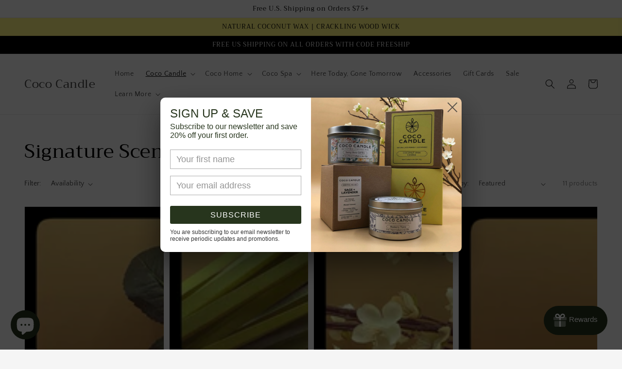

--- FILE ---
content_type: text/html; charset=utf-8
request_url: https://cococandleshop.com/en-au/collections/signature-collection
body_size: 29872
content:
<!doctype html>
<html class="no-js" lang="en">
  <head>
    <meta charset="utf-8">
    <meta http-equiv="X-UA-Compatible" content="IE=edge">
    <meta name="viewport" content="width=device-width,initial-scale=1">
    <meta name="theme-color" content="">
    <link rel="canonical" href="https://cococandleshop.com/en-au/collections/signature-collection">
    <link rel="preconnect" href="https://cdn.shopify.com" crossorigin><link rel="preconnect" href="https://fonts.shopifycdn.com" crossorigin><title>
      Signature Scents
 &ndash; Coco Candle</title>

    
      <meta name="description" content="An all-natural coconut wax candle hand poured into a sophisticated amber glass vessel enhanced by the soothing crackle of a wooden wick.">
    

    

<meta property="og:site_name" content="Coco Candle">
<meta property="og:url" content="https://cococandleshop.com/en-au/collections/signature-collection">
<meta property="og:title" content="Signature Scents">
<meta property="og:type" content="product.group">
<meta property="og:description" content="An all-natural coconut wax candle hand poured into a sophisticated amber glass vessel enhanced by the soothing crackle of a wooden wick."><meta name="twitter:card" content="summary_large_image">
<meta name="twitter:title" content="Signature Scents">
<meta name="twitter:description" content="An all-natural coconut wax candle hand poured into a sophisticated amber glass vessel enhanced by the soothing crackle of a wooden wick.">


    <script src="//cococandleshop.com/cdn/shop/t/7/assets/global.js?v=149218417569708675861631219789" defer="defer"></script>
    <script>window.performance && window.performance.mark && window.performance.mark('shopify.content_for_header.start');</script><meta name="google-site-verification" content="sHo7LDRJDdlfV2ZMRsj2WI10D6p9RZXQ8px-1gjPaAY">
<meta id="shopify-digital-wallet" name="shopify-digital-wallet" content="/27300402/digital_wallets/dialog">
<meta name="shopify-checkout-api-token" content="402d0b747950fbb6c4b9f0d06d5636e0">
<meta id="in-context-paypal-metadata" data-shop-id="27300402" data-venmo-supported="false" data-environment="production" data-locale="en_US" data-paypal-v4="true" data-currency="AUD">
<link rel="alternate" type="application/atom+xml" title="Feed" href="/en-au/collections/signature-collection.atom" />
<link rel="alternate" hreflang="x-default" href="https://cococandleshop.com/collections/signature-collection">
<link rel="alternate" hreflang="en" href="https://cococandleshop.com/collections/signature-collection">
<link rel="alternate" hreflang="en-AU" href="https://cococandleshop.com/en-au/collections/signature-collection">
<link rel="alternate" hreflang="en-CA" href="https://cococandleshop.com/en-ca/collections/signature-collection">
<link rel="alternate" hreflang="en-GB" href="https://cococandleshop.com/en-gb/collections/signature-collection">
<link rel="alternate" type="application/json+oembed" href="https://cococandleshop.com/en-au/collections/signature-collection.oembed">
<script async="async" src="/checkouts/internal/preloads.js?locale=en-AU"></script>
<link rel="preconnect" href="https://shop.app" crossorigin="anonymous">
<script async="async" src="https://shop.app/checkouts/internal/preloads.js?locale=en-AU&shop_id=27300402" crossorigin="anonymous"></script>
<script id="apple-pay-shop-capabilities" type="application/json">{"shopId":27300402,"countryCode":"US","currencyCode":"AUD","merchantCapabilities":["supports3DS"],"merchantId":"gid:\/\/shopify\/Shop\/27300402","merchantName":"Coco Candle","requiredBillingContactFields":["postalAddress","email"],"requiredShippingContactFields":["postalAddress","email"],"shippingType":"shipping","supportedNetworks":["visa","masterCard","amex","discover","elo","jcb"],"total":{"type":"pending","label":"Coco Candle","amount":"1.00"},"shopifyPaymentsEnabled":true,"supportsSubscriptions":true}</script>
<script id="shopify-features" type="application/json">{"accessToken":"402d0b747950fbb6c4b9f0d06d5636e0","betas":["rich-media-storefront-analytics"],"domain":"cococandleshop.com","predictiveSearch":true,"shopId":27300402,"locale":"en"}</script>
<script>var Shopify = Shopify || {};
Shopify.shop = "coco-candle-shop.myshopify.com";
Shopify.locale = "en";
Shopify.currency = {"active":"AUD","rate":"1.47198345"};
Shopify.country = "AU";
Shopify.theme = {"name":"Dawn","id":127064506541,"schema_name":"Dawn","schema_version":"2.0.0","theme_store_id":887,"role":"main"};
Shopify.theme.handle = "null";
Shopify.theme.style = {"id":null,"handle":null};
Shopify.cdnHost = "cococandleshop.com/cdn";
Shopify.routes = Shopify.routes || {};
Shopify.routes.root = "/en-au/";</script>
<script type="module">!function(o){(o.Shopify=o.Shopify||{}).modules=!0}(window);</script>
<script>!function(o){function n(){var o=[];function n(){o.push(Array.prototype.slice.apply(arguments))}return n.q=o,n}var t=o.Shopify=o.Shopify||{};t.loadFeatures=n(),t.autoloadFeatures=n()}(window);</script>
<script>
  window.ShopifyPay = window.ShopifyPay || {};
  window.ShopifyPay.apiHost = "shop.app\/pay";
  window.ShopifyPay.redirectState = null;
</script>
<script id="shop-js-analytics" type="application/json">{"pageType":"collection"}</script>
<script defer="defer" async type="module" src="//cococandleshop.com/cdn/shopifycloud/shop-js/modules/v2/client.init-shop-cart-sync_BT-GjEfc.en.esm.js"></script>
<script defer="defer" async type="module" src="//cococandleshop.com/cdn/shopifycloud/shop-js/modules/v2/chunk.common_D58fp_Oc.esm.js"></script>
<script defer="defer" async type="module" src="//cococandleshop.com/cdn/shopifycloud/shop-js/modules/v2/chunk.modal_xMitdFEc.esm.js"></script>
<script type="module">
  await import("//cococandleshop.com/cdn/shopifycloud/shop-js/modules/v2/client.init-shop-cart-sync_BT-GjEfc.en.esm.js");
await import("//cococandleshop.com/cdn/shopifycloud/shop-js/modules/v2/chunk.common_D58fp_Oc.esm.js");
await import("//cococandleshop.com/cdn/shopifycloud/shop-js/modules/v2/chunk.modal_xMitdFEc.esm.js");

  window.Shopify.SignInWithShop?.initShopCartSync?.({"fedCMEnabled":true,"windoidEnabled":true});

</script>
<script>
  window.Shopify = window.Shopify || {};
  if (!window.Shopify.featureAssets) window.Shopify.featureAssets = {};
  window.Shopify.featureAssets['shop-js'] = {"shop-cart-sync":["modules/v2/client.shop-cart-sync_DZOKe7Ll.en.esm.js","modules/v2/chunk.common_D58fp_Oc.esm.js","modules/v2/chunk.modal_xMitdFEc.esm.js"],"init-fed-cm":["modules/v2/client.init-fed-cm_B6oLuCjv.en.esm.js","modules/v2/chunk.common_D58fp_Oc.esm.js","modules/v2/chunk.modal_xMitdFEc.esm.js"],"shop-cash-offers":["modules/v2/client.shop-cash-offers_D2sdYoxE.en.esm.js","modules/v2/chunk.common_D58fp_Oc.esm.js","modules/v2/chunk.modal_xMitdFEc.esm.js"],"shop-login-button":["modules/v2/client.shop-login-button_QeVjl5Y3.en.esm.js","modules/v2/chunk.common_D58fp_Oc.esm.js","modules/v2/chunk.modal_xMitdFEc.esm.js"],"pay-button":["modules/v2/client.pay-button_DXTOsIq6.en.esm.js","modules/v2/chunk.common_D58fp_Oc.esm.js","modules/v2/chunk.modal_xMitdFEc.esm.js"],"shop-button":["modules/v2/client.shop-button_DQZHx9pm.en.esm.js","modules/v2/chunk.common_D58fp_Oc.esm.js","modules/v2/chunk.modal_xMitdFEc.esm.js"],"avatar":["modules/v2/client.avatar_BTnouDA3.en.esm.js"],"init-windoid":["modules/v2/client.init-windoid_CR1B-cfM.en.esm.js","modules/v2/chunk.common_D58fp_Oc.esm.js","modules/v2/chunk.modal_xMitdFEc.esm.js"],"init-shop-for-new-customer-accounts":["modules/v2/client.init-shop-for-new-customer-accounts_C_vY_xzh.en.esm.js","modules/v2/client.shop-login-button_QeVjl5Y3.en.esm.js","modules/v2/chunk.common_D58fp_Oc.esm.js","modules/v2/chunk.modal_xMitdFEc.esm.js"],"init-shop-email-lookup-coordinator":["modules/v2/client.init-shop-email-lookup-coordinator_BI7n9ZSv.en.esm.js","modules/v2/chunk.common_D58fp_Oc.esm.js","modules/v2/chunk.modal_xMitdFEc.esm.js"],"init-shop-cart-sync":["modules/v2/client.init-shop-cart-sync_BT-GjEfc.en.esm.js","modules/v2/chunk.common_D58fp_Oc.esm.js","modules/v2/chunk.modal_xMitdFEc.esm.js"],"shop-toast-manager":["modules/v2/client.shop-toast-manager_DiYdP3xc.en.esm.js","modules/v2/chunk.common_D58fp_Oc.esm.js","modules/v2/chunk.modal_xMitdFEc.esm.js"],"init-customer-accounts":["modules/v2/client.init-customer-accounts_D9ZNqS-Q.en.esm.js","modules/v2/client.shop-login-button_QeVjl5Y3.en.esm.js","modules/v2/chunk.common_D58fp_Oc.esm.js","modules/v2/chunk.modal_xMitdFEc.esm.js"],"init-customer-accounts-sign-up":["modules/v2/client.init-customer-accounts-sign-up_iGw4briv.en.esm.js","modules/v2/client.shop-login-button_QeVjl5Y3.en.esm.js","modules/v2/chunk.common_D58fp_Oc.esm.js","modules/v2/chunk.modal_xMitdFEc.esm.js"],"shop-follow-button":["modules/v2/client.shop-follow-button_CqMgW2wH.en.esm.js","modules/v2/chunk.common_D58fp_Oc.esm.js","modules/v2/chunk.modal_xMitdFEc.esm.js"],"checkout-modal":["modules/v2/client.checkout-modal_xHeaAweL.en.esm.js","modules/v2/chunk.common_D58fp_Oc.esm.js","modules/v2/chunk.modal_xMitdFEc.esm.js"],"shop-login":["modules/v2/client.shop-login_D91U-Q7h.en.esm.js","modules/v2/chunk.common_D58fp_Oc.esm.js","modules/v2/chunk.modal_xMitdFEc.esm.js"],"lead-capture":["modules/v2/client.lead-capture_BJmE1dJe.en.esm.js","modules/v2/chunk.common_D58fp_Oc.esm.js","modules/v2/chunk.modal_xMitdFEc.esm.js"],"payment-terms":["modules/v2/client.payment-terms_Ci9AEqFq.en.esm.js","modules/v2/chunk.common_D58fp_Oc.esm.js","modules/v2/chunk.modal_xMitdFEc.esm.js"]};
</script>
<script>(function() {
  var isLoaded = false;
  function asyncLoad() {
    if (isLoaded) return;
    isLoaded = true;
    var urls = ["https:\/\/api.prooffactor.com\/v1\/partners\/shopify\/embed.js?account_id=shopify:coco-candle-shop.myshopify.com\u0026shop=coco-candle-shop.myshopify.com","https:\/\/cdn1.stamped.io\/files\/widget.min.js?shop=coco-candle-shop.myshopify.com","https:\/\/cdn1.stamped.io\/files\/widget.min.js?shop=coco-candle-shop.myshopify.com","https:\/\/widget.ecocart.tools\/ecocart.js?shop_name=coco-candle-shop.myshopify.com\u0026shop=coco-candle-shop.myshopify.com","https:\/\/intg.snapchat.com\/shopify\/shopify-scevent-init.js?id=0a0fa8e4-aea2-45b5-a6e3-97f46bd86b06\u0026shop=coco-candle-shop.myshopify.com"];
    for (var i = 0; i < urls.length; i++) {
      var s = document.createElement('script');
      s.type = 'text/javascript';
      s.async = true;
      s.src = urls[i];
      var x = document.getElementsByTagName('script')[0];
      x.parentNode.insertBefore(s, x);
    }
  };
  if(window.attachEvent) {
    window.attachEvent('onload', asyncLoad);
  } else {
    window.addEventListener('load', asyncLoad, false);
  }
})();</script>
<script id="__st">var __st={"a":27300402,"offset":-18000,"reqid":"c63283fb-7d81-41ac-9aba-a67be44301c1-1769296324","pageurl":"cococandleshop.com\/en-au\/collections\/signature-collection","u":"6b5f7224c52e","p":"collection","rtyp":"collection","rid":47110193196};</script>
<script>window.ShopifyPaypalV4VisibilityTracking = true;</script>
<script id="captcha-bootstrap">!function(){'use strict';const t='contact',e='account',n='new_comment',o=[[t,t],['blogs',n],['comments',n],[t,'customer']],c=[[e,'customer_login'],[e,'guest_login'],[e,'recover_customer_password'],[e,'create_customer']],r=t=>t.map((([t,e])=>`form[action*='/${t}']:not([data-nocaptcha='true']) input[name='form_type'][value='${e}']`)).join(','),a=t=>()=>t?[...document.querySelectorAll(t)].map((t=>t.form)):[];function s(){const t=[...o],e=r(t);return a(e)}const i='password',u='form_key',d=['recaptcha-v3-token','g-recaptcha-response','h-captcha-response',i],f=()=>{try{return window.sessionStorage}catch{return}},m='__shopify_v',_=t=>t.elements[u];function p(t,e,n=!1){try{const o=window.sessionStorage,c=JSON.parse(o.getItem(e)),{data:r}=function(t){const{data:e,action:n}=t;return t[m]||n?{data:e,action:n}:{data:t,action:n}}(c);for(const[e,n]of Object.entries(r))t.elements[e]&&(t.elements[e].value=n);n&&o.removeItem(e)}catch(o){console.error('form repopulation failed',{error:o})}}const l='form_type',E='cptcha';function T(t){t.dataset[E]=!0}const w=window,h=w.document,L='Shopify',v='ce_forms',y='captcha';let A=!1;((t,e)=>{const n=(g='f06e6c50-85a8-45c8-87d0-21a2b65856fe',I='https://cdn.shopify.com/shopifycloud/storefront-forms-hcaptcha/ce_storefront_forms_captcha_hcaptcha.v1.5.2.iife.js',D={infoText:'Protected by hCaptcha',privacyText:'Privacy',termsText:'Terms'},(t,e,n)=>{const o=w[L][v],c=o.bindForm;if(c)return c(t,g,e,D).then(n);var r;o.q.push([[t,g,e,D],n]),r=I,A||(h.body.append(Object.assign(h.createElement('script'),{id:'captcha-provider',async:!0,src:r})),A=!0)});var g,I,D;w[L]=w[L]||{},w[L][v]=w[L][v]||{},w[L][v].q=[],w[L][y]=w[L][y]||{},w[L][y].protect=function(t,e){n(t,void 0,e),T(t)},Object.freeze(w[L][y]),function(t,e,n,w,h,L){const[v,y,A,g]=function(t,e,n){const i=e?o:[],u=t?c:[],d=[...i,...u],f=r(d),m=r(i),_=r(d.filter((([t,e])=>n.includes(e))));return[a(f),a(m),a(_),s()]}(w,h,L),I=t=>{const e=t.target;return e instanceof HTMLFormElement?e:e&&e.form},D=t=>v().includes(t);t.addEventListener('submit',(t=>{const e=I(t);if(!e)return;const n=D(e)&&!e.dataset.hcaptchaBound&&!e.dataset.recaptchaBound,o=_(e),c=g().includes(e)&&(!o||!o.value);(n||c)&&t.preventDefault(),c&&!n&&(function(t){try{if(!f())return;!function(t){const e=f();if(!e)return;const n=_(t);if(!n)return;const o=n.value;o&&e.removeItem(o)}(t);const e=Array.from(Array(32),(()=>Math.random().toString(36)[2])).join('');!function(t,e){_(t)||t.append(Object.assign(document.createElement('input'),{type:'hidden',name:u})),t.elements[u].value=e}(t,e),function(t,e){const n=f();if(!n)return;const o=[...t.querySelectorAll(`input[type='${i}']`)].map((({name:t})=>t)),c=[...d,...o],r={};for(const[a,s]of new FormData(t).entries())c.includes(a)||(r[a]=s);n.setItem(e,JSON.stringify({[m]:1,action:t.action,data:r}))}(t,e)}catch(e){console.error('failed to persist form',e)}}(e),e.submit())}));const S=(t,e)=>{t&&!t.dataset[E]&&(n(t,e.some((e=>e===t))),T(t))};for(const o of['focusin','change'])t.addEventListener(o,(t=>{const e=I(t);D(e)&&S(e,y())}));const B=e.get('form_key'),M=e.get(l),P=B&&M;t.addEventListener('DOMContentLoaded',(()=>{const t=y();if(P)for(const e of t)e.elements[l].value===M&&p(e,B);[...new Set([...A(),...v().filter((t=>'true'===t.dataset.shopifyCaptcha))])].forEach((e=>S(e,t)))}))}(h,new URLSearchParams(w.location.search),n,t,e,['guest_login'])})(!0,!0)}();</script>
<script integrity="sha256-4kQ18oKyAcykRKYeNunJcIwy7WH5gtpwJnB7kiuLZ1E=" data-source-attribution="shopify.loadfeatures" defer="defer" src="//cococandleshop.com/cdn/shopifycloud/storefront/assets/storefront/load_feature-a0a9edcb.js" crossorigin="anonymous"></script>
<script crossorigin="anonymous" defer="defer" src="//cococandleshop.com/cdn/shopifycloud/storefront/assets/shopify_pay/storefront-65b4c6d7.js?v=20250812"></script>
<script data-source-attribution="shopify.dynamic_checkout.dynamic.init">var Shopify=Shopify||{};Shopify.PaymentButton=Shopify.PaymentButton||{isStorefrontPortableWallets:!0,init:function(){window.Shopify.PaymentButton.init=function(){};var t=document.createElement("script");t.src="https://cococandleshop.com/cdn/shopifycloud/portable-wallets/latest/portable-wallets.en.js",t.type="module",document.head.appendChild(t)}};
</script>
<script data-source-attribution="shopify.dynamic_checkout.buyer_consent">
  function portableWalletsHideBuyerConsent(e){var t=document.getElementById("shopify-buyer-consent"),n=document.getElementById("shopify-subscription-policy-button");t&&n&&(t.classList.add("hidden"),t.setAttribute("aria-hidden","true"),n.removeEventListener("click",e))}function portableWalletsShowBuyerConsent(e){var t=document.getElementById("shopify-buyer-consent"),n=document.getElementById("shopify-subscription-policy-button");t&&n&&(t.classList.remove("hidden"),t.removeAttribute("aria-hidden"),n.addEventListener("click",e))}window.Shopify?.PaymentButton&&(window.Shopify.PaymentButton.hideBuyerConsent=portableWalletsHideBuyerConsent,window.Shopify.PaymentButton.showBuyerConsent=portableWalletsShowBuyerConsent);
</script>
<script data-source-attribution="shopify.dynamic_checkout.cart.bootstrap">document.addEventListener("DOMContentLoaded",(function(){function t(){return document.querySelector("shopify-accelerated-checkout-cart, shopify-accelerated-checkout")}if(t())Shopify.PaymentButton.init();else{new MutationObserver((function(e,n){t()&&(Shopify.PaymentButton.init(),n.disconnect())})).observe(document.body,{childList:!0,subtree:!0})}}));
</script>
<link id="shopify-accelerated-checkout-styles" rel="stylesheet" media="screen" href="https://cococandleshop.com/cdn/shopifycloud/portable-wallets/latest/accelerated-checkout-backwards-compat.css" crossorigin="anonymous">
<style id="shopify-accelerated-checkout-cart">
        #shopify-buyer-consent {
  margin-top: 1em;
  display: inline-block;
  width: 100%;
}

#shopify-buyer-consent.hidden {
  display: none;
}

#shopify-subscription-policy-button {
  background: none;
  border: none;
  padding: 0;
  text-decoration: underline;
  font-size: inherit;
  cursor: pointer;
}

#shopify-subscription-policy-button::before {
  box-shadow: none;
}

      </style>
<script id="sections-script" data-sections="header,footer" defer="defer" src="//cococandleshop.com/cdn/shop/t/7/compiled_assets/scripts.js?v=996"></script>
<script>window.performance && window.performance.mark && window.performance.mark('shopify.content_for_header.end');</script>


    <style data-shopify>
      @font-face {
  font-family: "Quattrocento Sans";
  font-weight: 400;
  font-style: normal;
  font-display: swap;
  src: url("//cococandleshop.com/cdn/fonts/quattrocento_sans/quattrocentosans_n4.ce5e9bf514e68f53bdd875976847cf755c702eaa.woff2") format("woff2"),
       url("//cococandleshop.com/cdn/fonts/quattrocento_sans/quattrocentosans_n4.44bbfb57d228eb8bb083d1f98e7d96e16137abce.woff") format("woff");
}

      @font-face {
  font-family: "Quattrocento Sans";
  font-weight: 700;
  font-style: normal;
  font-display: swap;
  src: url("//cococandleshop.com/cdn/fonts/quattrocento_sans/quattrocentosans_n7.bdda9092621b2e3b4284b12e8f0c092969b176c1.woff2") format("woff2"),
       url("//cococandleshop.com/cdn/fonts/quattrocento_sans/quattrocentosans_n7.3f8ab2a91343269966c4aa4831bcd588e7ce07b9.woff") format("woff");
}

      @font-face {
  font-family: "Quattrocento Sans";
  font-weight: 400;
  font-style: italic;
  font-display: swap;
  src: url("//cococandleshop.com/cdn/fonts/quattrocento_sans/quattrocentosans_i4.4f70b1e78f59fa1468e3436ab863ff0bf71e71bb.woff2") format("woff2"),
       url("//cococandleshop.com/cdn/fonts/quattrocento_sans/quattrocentosans_i4.b695efef5d957af404945574b7239740f79b899f.woff") format("woff");
}

      @font-face {
  font-family: "Quattrocento Sans";
  font-weight: 700;
  font-style: italic;
  font-display: swap;
  src: url("//cococandleshop.com/cdn/fonts/quattrocento_sans/quattrocentosans_i7.49d754c8032546c24062cf385f8660abbb11ef1e.woff2") format("woff2"),
       url("//cococandleshop.com/cdn/fonts/quattrocento_sans/quattrocentosans_i7.567b0b818999022d5a9ccb99542d8ff8cdb497df.woff") format("woff");
}

      @font-face {
  font-family: Trirong;
  font-weight: 400;
  font-style: normal;
  font-display: swap;
  src: url("//cococandleshop.com/cdn/fonts/trirong/trirong_n4.46b40419aaa69bf77077c3108d75dad5a0318d4b.woff2") format("woff2"),
       url("//cococandleshop.com/cdn/fonts/trirong/trirong_n4.97753898e63cd7e164ad614681eba2c7fe577190.woff") format("woff");
}


      :root {
        --font-body-family: "Quattrocento Sans", sans-serif;
        --font-body-style: normal;
        --font-body-weight: 400;

        --font-heading-family: Trirong, serif;
        --font-heading-style: normal;
        --font-heading-weight: 400;

        --color-base-text: 0, 0, 0;
        --color-base-background-1: 245, 245, 245;
        --color-base-background-2: 193, 188, 174;
        --color-base-solid-button-labels: 0, 0, 0;
        --color-base-outline-button-labels: 123, 131, 130;
        --color-base-accent-1: 254, 243, 128;
        --color-base-accent-2: 5, 56, 30;
        --payment-terms-background-color: #f5f5f5;

        --gradient-base-background-1: #f5f5f5;
        --gradient-base-background-2: #C1BCAE;
        --gradient-base-accent-1: #fef380;
        --gradient-base-accent-2: #05381e;

        --page-width: 160rem;
      }

      *,
      *::before,
      *::after {
        box-sizing: inherit;
      }

      html {
        box-sizing: border-box;
        font-size: 62.5%;
        height: 100%;
      }

      body {
        display: grid;
        grid-template-rows: auto auto 1fr auto;
        grid-template-columns: 100%;
        min-height: 100%;
        margin: 0;
        font-size: 1.5rem;
        letter-spacing: 0.06rem;
        line-height: 1.8;
        font-family: var(--font-body-family);
        font-style: var(--font-body-style);
        font-weight: var(--font-body-weight);
      }

      @media screen and (min-width: 750px) {
        body {
          font-size: 1.6rem;
        }
      }
    </style>

    <link href="//cococandleshop.com/cdn/shop/t/7/assets/base.css?v=134902660327554609201631219802" rel="stylesheet" type="text/css" media="all" />
<link rel="preload" as="font" href="//cococandleshop.com/cdn/fonts/quattrocento_sans/quattrocentosans_n4.ce5e9bf514e68f53bdd875976847cf755c702eaa.woff2" type="font/woff2" crossorigin><link rel="preload" as="font" href="//cococandleshop.com/cdn/fonts/trirong/trirong_n4.46b40419aaa69bf77077c3108d75dad5a0318d4b.woff2" type="font/woff2" crossorigin><link rel="stylesheet" href="//cococandleshop.com/cdn/shop/t/7/assets/component-predictive-search.css?v=18325970143817553471631219786" media="print" onload="this.media='all'"><script>document.documentElement.className = document.documentElement.className.replace('no-js', 'js');</script>
  <script id="sg-js-global-vars">
                        sgGlobalVars = {"storeId":"0ae84cc0-4e94-424d-b90e-b05abde79df4","seenManagerPrompt":false,"storeIsActive":false,"targetInfo":{"cart":{"isAfterElem":false,"isBeforeElem":true,"customSelector":"form[action=\"/cart\"]","isOn":true},"product":{"useCartButton":true,"isAfterElem":true,"isBeforeElem":false,"customSelector":"","isOn":true,"type":0},"roundUp":{"isAfterElem":false,"isBeforeElem":true,"customSelector":"","isOn":false,"useCheckoutButton":true}},"hideAdditionalScriptPrompt":true,"sgRoundUpId":null};
                        if(sgGlobalVars) {
                            sgGlobalVars.cart = {"note":null,"attributes":{},"original_total_price":0,"total_price":0,"total_discount":0,"total_weight":0.0,"item_count":0,"items":[],"requires_shipping":false,"currency":"AUD","items_subtotal_price":0,"cart_level_discount_applications":[],"checkout_charge_amount":0};
                            sgGlobalVars.currentProduct = null;
                            sgGlobalVars.isAdmin = false;
                        }
                    </script><script src="https://cdn.shopify.com/extensions/e8878072-2f6b-4e89-8082-94b04320908d/inbox-1254/assets/inbox-chat-loader.js" type="text/javascript" defer="defer"></script>
<link href="https://monorail-edge.shopifysvc.com" rel="dns-prefetch">
<script>(function(){if ("sendBeacon" in navigator && "performance" in window) {try {var session_token_from_headers = performance.getEntriesByType('navigation')[0].serverTiming.find(x => x.name == '_s').description;} catch {var session_token_from_headers = undefined;}var session_cookie_matches = document.cookie.match(/_shopify_s=([^;]*)/);var session_token_from_cookie = session_cookie_matches && session_cookie_matches.length === 2 ? session_cookie_matches[1] : "";var session_token = session_token_from_headers || session_token_from_cookie || "";function handle_abandonment_event(e) {var entries = performance.getEntries().filter(function(entry) {return /monorail-edge.shopifysvc.com/.test(entry.name);});if (!window.abandonment_tracked && entries.length === 0) {window.abandonment_tracked = true;var currentMs = Date.now();var navigation_start = performance.timing.navigationStart;var payload = {shop_id: 27300402,url: window.location.href,navigation_start,duration: currentMs - navigation_start,session_token,page_type: "collection"};window.navigator.sendBeacon("https://monorail-edge.shopifysvc.com/v1/produce", JSON.stringify({schema_id: "online_store_buyer_site_abandonment/1.1",payload: payload,metadata: {event_created_at_ms: currentMs,event_sent_at_ms: currentMs}}));}}window.addEventListener('pagehide', handle_abandonment_event);}}());</script>
<script id="web-pixels-manager-setup">(function e(e,d,r,n,o){if(void 0===o&&(o={}),!Boolean(null===(a=null===(i=window.Shopify)||void 0===i?void 0:i.analytics)||void 0===a?void 0:a.replayQueue)){var i,a;window.Shopify=window.Shopify||{};var t=window.Shopify;t.analytics=t.analytics||{};var s=t.analytics;s.replayQueue=[],s.publish=function(e,d,r){return s.replayQueue.push([e,d,r]),!0};try{self.performance.mark("wpm:start")}catch(e){}var l=function(){var e={modern:/Edge?\/(1{2}[4-9]|1[2-9]\d|[2-9]\d{2}|\d{4,})\.\d+(\.\d+|)|Firefox\/(1{2}[4-9]|1[2-9]\d|[2-9]\d{2}|\d{4,})\.\d+(\.\d+|)|Chrom(ium|e)\/(9{2}|\d{3,})\.\d+(\.\d+|)|(Maci|X1{2}).+ Version\/(15\.\d+|(1[6-9]|[2-9]\d|\d{3,})\.\d+)([,.]\d+|)( \(\w+\)|)( Mobile\/\w+|) Safari\/|Chrome.+OPR\/(9{2}|\d{3,})\.\d+\.\d+|(CPU[ +]OS|iPhone[ +]OS|CPU[ +]iPhone|CPU IPhone OS|CPU iPad OS)[ +]+(15[._]\d+|(1[6-9]|[2-9]\d|\d{3,})[._]\d+)([._]\d+|)|Android:?[ /-](13[3-9]|1[4-9]\d|[2-9]\d{2}|\d{4,})(\.\d+|)(\.\d+|)|Android.+Firefox\/(13[5-9]|1[4-9]\d|[2-9]\d{2}|\d{4,})\.\d+(\.\d+|)|Android.+Chrom(ium|e)\/(13[3-9]|1[4-9]\d|[2-9]\d{2}|\d{4,})\.\d+(\.\d+|)|SamsungBrowser\/([2-9]\d|\d{3,})\.\d+/,legacy:/Edge?\/(1[6-9]|[2-9]\d|\d{3,})\.\d+(\.\d+|)|Firefox\/(5[4-9]|[6-9]\d|\d{3,})\.\d+(\.\d+|)|Chrom(ium|e)\/(5[1-9]|[6-9]\d|\d{3,})\.\d+(\.\d+|)([\d.]+$|.*Safari\/(?![\d.]+ Edge\/[\d.]+$))|(Maci|X1{2}).+ Version\/(10\.\d+|(1[1-9]|[2-9]\d|\d{3,})\.\d+)([,.]\d+|)( \(\w+\)|)( Mobile\/\w+|) Safari\/|Chrome.+OPR\/(3[89]|[4-9]\d|\d{3,})\.\d+\.\d+|(CPU[ +]OS|iPhone[ +]OS|CPU[ +]iPhone|CPU IPhone OS|CPU iPad OS)[ +]+(10[._]\d+|(1[1-9]|[2-9]\d|\d{3,})[._]\d+)([._]\d+|)|Android:?[ /-](13[3-9]|1[4-9]\d|[2-9]\d{2}|\d{4,})(\.\d+|)(\.\d+|)|Mobile Safari.+OPR\/([89]\d|\d{3,})\.\d+\.\d+|Android.+Firefox\/(13[5-9]|1[4-9]\d|[2-9]\d{2}|\d{4,})\.\d+(\.\d+|)|Android.+Chrom(ium|e)\/(13[3-9]|1[4-9]\d|[2-9]\d{2}|\d{4,})\.\d+(\.\d+|)|Android.+(UC? ?Browser|UCWEB|U3)[ /]?(15\.([5-9]|\d{2,})|(1[6-9]|[2-9]\d|\d{3,})\.\d+)\.\d+|SamsungBrowser\/(5\.\d+|([6-9]|\d{2,})\.\d+)|Android.+MQ{2}Browser\/(14(\.(9|\d{2,})|)|(1[5-9]|[2-9]\d|\d{3,})(\.\d+|))(\.\d+|)|K[Aa][Ii]OS\/(3\.\d+|([4-9]|\d{2,})\.\d+)(\.\d+|)/},d=e.modern,r=e.legacy,n=navigator.userAgent;return n.match(d)?"modern":n.match(r)?"legacy":"unknown"}(),u="modern"===l?"modern":"legacy",c=(null!=n?n:{modern:"",legacy:""})[u],f=function(e){return[e.baseUrl,"/wpm","/b",e.hashVersion,"modern"===e.buildTarget?"m":"l",".js"].join("")}({baseUrl:d,hashVersion:r,buildTarget:u}),m=function(e){var d=e.version,r=e.bundleTarget,n=e.surface,o=e.pageUrl,i=e.monorailEndpoint;return{emit:function(e){var a=e.status,t=e.errorMsg,s=(new Date).getTime(),l=JSON.stringify({metadata:{event_sent_at_ms:s},events:[{schema_id:"web_pixels_manager_load/3.1",payload:{version:d,bundle_target:r,page_url:o,status:a,surface:n,error_msg:t},metadata:{event_created_at_ms:s}}]});if(!i)return console&&console.warn&&console.warn("[Web Pixels Manager] No Monorail endpoint provided, skipping logging."),!1;try{return self.navigator.sendBeacon.bind(self.navigator)(i,l)}catch(e){}var u=new XMLHttpRequest;try{return u.open("POST",i,!0),u.setRequestHeader("Content-Type","text/plain"),u.send(l),!0}catch(e){return console&&console.warn&&console.warn("[Web Pixels Manager] Got an unhandled error while logging to Monorail."),!1}}}}({version:r,bundleTarget:l,surface:e.surface,pageUrl:self.location.href,monorailEndpoint:e.monorailEndpoint});try{o.browserTarget=l,function(e){var d=e.src,r=e.async,n=void 0===r||r,o=e.onload,i=e.onerror,a=e.sri,t=e.scriptDataAttributes,s=void 0===t?{}:t,l=document.createElement("script"),u=document.querySelector("head"),c=document.querySelector("body");if(l.async=n,l.src=d,a&&(l.integrity=a,l.crossOrigin="anonymous"),s)for(var f in s)if(Object.prototype.hasOwnProperty.call(s,f))try{l.dataset[f]=s[f]}catch(e){}if(o&&l.addEventListener("load",o),i&&l.addEventListener("error",i),u)u.appendChild(l);else{if(!c)throw new Error("Did not find a head or body element to append the script");c.appendChild(l)}}({src:f,async:!0,onload:function(){if(!function(){var e,d;return Boolean(null===(d=null===(e=window.Shopify)||void 0===e?void 0:e.analytics)||void 0===d?void 0:d.initialized)}()){var d=window.webPixelsManager.init(e)||void 0;if(d){var r=window.Shopify.analytics;r.replayQueue.forEach((function(e){var r=e[0],n=e[1],o=e[2];d.publishCustomEvent(r,n,o)})),r.replayQueue=[],r.publish=d.publishCustomEvent,r.visitor=d.visitor,r.initialized=!0}}},onerror:function(){return m.emit({status:"failed",errorMsg:"".concat(f," has failed to load")})},sri:function(e){var d=/^sha384-[A-Za-z0-9+/=]+$/;return"string"==typeof e&&d.test(e)}(c)?c:"",scriptDataAttributes:o}),m.emit({status:"loading"})}catch(e){m.emit({status:"failed",errorMsg:(null==e?void 0:e.message)||"Unknown error"})}}})({shopId: 27300402,storefrontBaseUrl: "https://cococandleshop.com",extensionsBaseUrl: "https://extensions.shopifycdn.com/cdn/shopifycloud/web-pixels-manager",monorailEndpoint: "https://monorail-edge.shopifysvc.com/unstable/produce_batch",surface: "storefront-renderer",enabledBetaFlags: ["2dca8a86"],webPixelsConfigList: [{"id":"555254008","configuration":"{\"config\":\"{\\\"pixel_id\\\":\\\"AW-773656852\\\",\\\"target_country\\\":\\\"US\\\",\\\"gtag_events\\\":[{\\\"type\\\":\\\"search\\\",\\\"action_label\\\":\\\"AW-773656852\\\/iq9XCP3xu5EBEJSi9PAC\\\"},{\\\"type\\\":\\\"begin_checkout\\\",\\\"action_label\\\":\\\"AW-773656852\\\/ncj2CPrxu5EBEJSi9PAC\\\"},{\\\"type\\\":\\\"view_item\\\",\\\"action_label\\\":[\\\"AW-773656852\\\/JcLICNbxu5EBEJSi9PAC\\\",\\\"MC-337VK2L7LE\\\"]},{\\\"type\\\":\\\"purchase\\\",\\\"action_label\\\":[\\\"AW-773656852\\\/SbwRCNPxu5EBEJSi9PAC\\\",\\\"MC-337VK2L7LE\\\"]},{\\\"type\\\":\\\"page_view\\\",\\\"action_label\\\":[\\\"AW-773656852\\\/g4PqCNDxu5EBEJSi9PAC\\\",\\\"MC-337VK2L7LE\\\"]},{\\\"type\\\":\\\"add_payment_info\\\",\\\"action_label\\\":\\\"AW-773656852\\\/LQTZCIDyu5EBEJSi9PAC\\\"},{\\\"type\\\":\\\"add_to_cart\\\",\\\"action_label\\\":\\\"AW-773656852\\\/LaJVCPfxu5EBEJSi9PAC\\\"}],\\\"enable_monitoring_mode\\\":false}\"}","eventPayloadVersion":"v1","runtimeContext":"OPEN","scriptVersion":"b2a88bafab3e21179ed38636efcd8a93","type":"APP","apiClientId":1780363,"privacyPurposes":[],"dataSharingAdjustments":{"protectedCustomerApprovalScopes":["read_customer_address","read_customer_email","read_customer_name","read_customer_personal_data","read_customer_phone"]}},{"id":"445382904","configuration":"{\"pixelCode\":\"C669IJP08UUSR6N8E1J0\"}","eventPayloadVersion":"v1","runtimeContext":"STRICT","scriptVersion":"22e92c2ad45662f435e4801458fb78cc","type":"APP","apiClientId":4383523,"privacyPurposes":["ANALYTICS","MARKETING","SALE_OF_DATA"],"dataSharingAdjustments":{"protectedCustomerApprovalScopes":["read_customer_address","read_customer_email","read_customer_name","read_customer_personal_data","read_customer_phone"]}},{"id":"73171192","configuration":"{\"tagID\":\"2613678810558\"}","eventPayloadVersion":"v1","runtimeContext":"STRICT","scriptVersion":"18031546ee651571ed29edbe71a3550b","type":"APP","apiClientId":3009811,"privacyPurposes":["ANALYTICS","MARKETING","SALE_OF_DATA"],"dataSharingAdjustments":{"protectedCustomerApprovalScopes":["read_customer_address","read_customer_email","read_customer_name","read_customer_personal_data","read_customer_phone"]}},{"id":"7667960","configuration":"{\"pixelId\":\"0a0fa8e4-aea2-45b5-a6e3-97f46bd86b06\"}","eventPayloadVersion":"v1","runtimeContext":"STRICT","scriptVersion":"c119f01612c13b62ab52809eb08154bb","type":"APP","apiClientId":2556259,"privacyPurposes":["ANALYTICS","MARKETING","SALE_OF_DATA"],"dataSharingAdjustments":{"protectedCustomerApprovalScopes":["read_customer_address","read_customer_email","read_customer_name","read_customer_personal_data","read_customer_phone"]}},{"id":"62685432","eventPayloadVersion":"v1","runtimeContext":"LAX","scriptVersion":"1","type":"CUSTOM","privacyPurposes":["MARKETING"],"name":"Meta pixel (migrated)"},{"id":"79462648","eventPayloadVersion":"v1","runtimeContext":"LAX","scriptVersion":"1","type":"CUSTOM","privacyPurposes":["ANALYTICS"],"name":"Google Analytics tag (migrated)"},{"id":"shopify-app-pixel","configuration":"{}","eventPayloadVersion":"v1","runtimeContext":"STRICT","scriptVersion":"0450","apiClientId":"shopify-pixel","type":"APP","privacyPurposes":["ANALYTICS","MARKETING"]},{"id":"shopify-custom-pixel","eventPayloadVersion":"v1","runtimeContext":"LAX","scriptVersion":"0450","apiClientId":"shopify-pixel","type":"CUSTOM","privacyPurposes":["ANALYTICS","MARKETING"]}],isMerchantRequest: false,initData: {"shop":{"name":"Coco Candle","paymentSettings":{"currencyCode":"USD"},"myshopifyDomain":"coco-candle-shop.myshopify.com","countryCode":"US","storefrontUrl":"https:\/\/cococandleshop.com\/en-au"},"customer":null,"cart":null,"checkout":null,"productVariants":[],"purchasingCompany":null},},"https://cococandleshop.com/cdn","fcfee988w5aeb613cpc8e4bc33m6693e112",{"modern":"","legacy":""},{"shopId":"27300402","storefrontBaseUrl":"https:\/\/cococandleshop.com","extensionBaseUrl":"https:\/\/extensions.shopifycdn.com\/cdn\/shopifycloud\/web-pixels-manager","surface":"storefront-renderer","enabledBetaFlags":"[\"2dca8a86\"]","isMerchantRequest":"false","hashVersion":"fcfee988w5aeb613cpc8e4bc33m6693e112","publish":"custom","events":"[[\"page_viewed\",{}],[\"collection_viewed\",{\"collection\":{\"id\":\"47110193196\",\"title\":\"Signature Scents\",\"productVariants\":[{\"price\":{\"amount\":33.0,\"currencyCode\":\"AUD\"},\"product\":{\"title\":\"English Rose | Coconut Wax Candle\",\"vendor\":\"Coco Candle\",\"id\":\"1079088807980\",\"untranslatedTitle\":\"English Rose | Coconut Wax Candle\",\"url\":\"\/en-au\/products\/english-rose\",\"type\":\"Candles\"},\"id\":\"31924398587998\",\"image\":{\"src\":\"\/\/cococandleshop.com\/cdn\/shop\/products\/COCO_CANDLE_COCONUT_WAX_WOODEN_WICK_ENGLISH_ROSE.jpg?v=1581212495\"},\"sku\":\"\",\"title\":\"SINGLE\",\"untranslatedTitle\":\"SINGLE\"},{\"price\":{\"amount\":33.0,\"currencyCode\":\"AUD\"},\"product\":{\"title\":\"Coconut + Lemongrass | Coconut Wax Candle\",\"vendor\":\"Coco Candle\",\"id\":\"1079083892780\",\"untranslatedTitle\":\"Coconut + Lemongrass | Coconut Wax Candle\",\"url\":\"\/en-au\/products\/coconut-lemongrass\",\"type\":\"Candles\"},\"id\":\"31924386463838\",\"image\":{\"src\":\"\/\/cococandleshop.com\/cdn\/shop\/products\/COCO_CANDLE_COCONUT_WAX_WOODEN_WICK_COCONUT_LEMONGRASS.jpg?v=1581210936\"},\"sku\":\"\",\"title\":\"SINGLE\",\"untranslatedTitle\":\"SINGLE\"},{\"price\":{\"amount\":33.0,\"currencyCode\":\"AUD\"},\"product\":{\"title\":\"Apple + Sage | Coconut Wax Candle\",\"vendor\":\"Coco Candle\",\"id\":\"1079091396652\",\"untranslatedTitle\":\"Apple + Sage | Coconut Wax Candle\",\"url\":\"\/en-au\/products\/apple-sage\",\"type\":\"Candles\"},\"id\":\"31924269219934\",\"image\":{\"src\":\"\/\/cococandleshop.com\/cdn\/shop\/products\/COCO_CANDLE_COCONUT_WAX_WOODEN_WICK_APPLE_SAGE.jpg?v=1581211789\"},\"sku\":\"\",\"title\":\"SINGLE\",\"untranslatedTitle\":\"SINGLE\"},{\"price\":{\"amount\":33.0,\"currencyCode\":\"AUD\"},\"product\":{\"title\":\"Arabian Spice | Coconut Wax Candle\",\"vendor\":\"Coco Candle\",\"id\":\"1079090249772\",\"untranslatedTitle\":\"Arabian Spice | Coconut Wax Candle\",\"url\":\"\/en-au\/products\/arabian-spice\",\"type\":\"Candles\"},\"id\":\"31924301987934\",\"image\":{\"src\":\"\/\/cococandleshop.com\/cdn\/shop\/products\/COCO_CANDLE_COCONUT_WAX_WOODEN_WICK_ARABIAN_SPICE.jpg?v=1581211896\"},\"sku\":\"\",\"title\":\"SINGLE\",\"untranslatedTitle\":\"SINGLE\"},{\"price\":{\"amount\":33.0,\"currencyCode\":\"AUD\"},\"product\":{\"title\":\"Cedar + Saffron | Coconut Wax Candle\",\"vendor\":\"Coco Candle\",\"id\":\"1079054958636\",\"untranslatedTitle\":\"Cedar + Saffron | Coconut Wax Candle\",\"url\":\"\/en-au\/products\/cedar-saffron\",\"type\":\"Candles\"},\"id\":\"31924378435678\",\"image\":{\"src\":\"\/\/cococandleshop.com\/cdn\/shop\/products\/COCO_CANDLE_COCONUT_WAX_WOODEN_WICK_CEDAR_SAFFRON.jpg?v=1581212377\"},\"sku\":\"\",\"title\":\"SINGLE\",\"untranslatedTitle\":\"SINGLE\"},{\"price\":{\"amount\":33.0,\"currencyCode\":\"AUD\"},\"product\":{\"title\":\"Tobacco + Bay Leaf | Coconut Wax Candle\",\"vendor\":\"Coco Candle\",\"id\":\"1079087366188\",\"untranslatedTitle\":\"Tobacco + Bay Leaf | Coconut Wax Candle\",\"url\":\"\/en-au\/products\/tobacco-bay-leaf\",\"type\":\"Candle\"},\"id\":\"31924402618462\",\"image\":{\"src\":\"\/\/cococandleshop.com\/cdn\/shop\/products\/COCO_CANDLE_COCONUT_WAX_WOODEN_WICK_TOBACCO_BAY_LEAF.jpg?v=1581212602\"},\"sku\":\"\",\"title\":\"SINGLE\",\"untranslatedTitle\":\"SINGLE\"},{\"price\":{\"amount\":17.0,\"currencyCode\":\"AUD\"},\"product\":{\"title\":\"Coconut + Lemongrass - Room Spray\",\"vendor\":\"Coco Candle\",\"id\":\"6932128792749\",\"untranslatedTitle\":\"Coconut + Lemongrass - Room Spray\",\"url\":\"\/en-au\/products\/coconut-lemongrass-room-spray\",\"type\":\"Room Spray\"},\"id\":\"40705201963181\",\"image\":{\"src\":\"\/\/cococandleshop.com\/cdn\/shop\/products\/COCOCANDLE_ROOMSPRAY_COCONUT_LEMONGRASS.jpg?v=1631574373\"},\"sku\":\"\",\"title\":\"Default Title\",\"untranslatedTitle\":\"Default Title\"},{\"price\":{\"amount\":17.0,\"currencyCode\":\"AUD\"},\"product\":{\"title\":\"Apple + Sage - Room Spray\",\"vendor\":\"Coco Candle\",\"id\":\"6932131741869\",\"untranslatedTitle\":\"Apple + Sage - Room Spray\",\"url\":\"\/en-au\/products\/apple-sage-room-spray\",\"type\":\"Room Spray\"},\"id\":\"40705211433133\",\"image\":{\"src\":\"\/\/cococandleshop.com\/cdn\/shop\/products\/COCOCANDLE_ROOMSPRAY_APPLE_SAGE.jpg?v=1631574411\"},\"sku\":\"\",\"title\":\"Default Title\",\"untranslatedTitle\":\"Default Title\"},{\"price\":{\"amount\":17.0,\"currencyCode\":\"AUD\"},\"product\":{\"title\":\"Arabian Spice - Room Spray\",\"vendor\":\"Coco Candle\",\"id\":\"6932134428845\",\"untranslatedTitle\":\"Arabian Spice - Room Spray\",\"url\":\"\/en-au\/products\/arabian-spice-room-spray\",\"type\":\"Room Spray\"},\"id\":\"40705227456685\",\"image\":{\"src\":\"\/\/cococandleshop.com\/cdn\/shop\/products\/COCOCANDLE_ROOMSPRAY_ARABIANSPICE.jpg?v=1631574436\"},\"sku\":\"\",\"title\":\"Default Title\",\"untranslatedTitle\":\"Default Title\"},{\"price\":{\"amount\":17.0,\"currencyCode\":\"AUD\"},\"product\":{\"title\":\"Cedar + Saffron - Room Spray\",\"vendor\":\"Coco Candle\",\"id\":\"6932135641261\",\"untranslatedTitle\":\"Cedar + Saffron - Room Spray\",\"url\":\"\/en-au\/products\/cedar-saffron-room-spray\",\"type\":\"Room Spray\"},\"id\":\"40705234108589\",\"image\":{\"src\":\"\/\/cococandleshop.com\/cdn\/shop\/products\/COCOCANDLE_ROOMSPRAY_CEDAR_SAFFRON.jpg?v=1631574457\"},\"sku\":\"\",\"title\":\"Default Title\",\"untranslatedTitle\":\"Default Title\"},{\"price\":{\"amount\":17.0,\"currencyCode\":\"AUD\"},\"product\":{\"title\":\"Tobacco + Bay Leaf - Room Spray\",\"vendor\":\"Coco Candle\",\"id\":\"6932136624301\",\"untranslatedTitle\":\"Tobacco + Bay Leaf - Room Spray\",\"url\":\"\/en-au\/products\/tobacco-bay-leaf-room-spray\",\"type\":\"Room Spray\"},\"id\":\"40705238466733\",\"image\":{\"src\":\"\/\/cococandleshop.com\/cdn\/shop\/products\/COCOCANDLE_ROOMSPRAY_TOBACCO_BAYLEAF.jpg?v=1631574481\"},\"sku\":\"\",\"title\":\"Default Title\",\"untranslatedTitle\":\"Default Title\"}]}}]]"});</script><script>
  window.ShopifyAnalytics = window.ShopifyAnalytics || {};
  window.ShopifyAnalytics.meta = window.ShopifyAnalytics.meta || {};
  window.ShopifyAnalytics.meta.currency = 'AUD';
  var meta = {"products":[{"id":1079088807980,"gid":"gid:\/\/shopify\/Product\/1079088807980","vendor":"Coco Candle","type":"Candles","handle":"english-rose","variants":[{"id":31924398587998,"price":3300,"name":"English Rose | Coconut Wax Candle - SINGLE","public_title":"SINGLE","sku":""},{"id":37611883823277,"price":11700,"name":"English Rose | Coconut Wax Candle - 4-PACK","public_title":"4-PACK","sku":""}],"remote":false},{"id":1079083892780,"gid":"gid:\/\/shopify\/Product\/1079083892780","vendor":"Coco Candle","type":"Candles","handle":"coconut-lemongrass","variants":[{"id":31924386463838,"price":3300,"name":"Coconut + Lemongrass | Coconut Wax Candle - SINGLE","public_title":"SINGLE","sku":""},{"id":37252563959981,"price":11700,"name":"Coconut + Lemongrass | Coconut Wax Candle - 4-PACK","public_title":"4-PACK","sku":""}],"remote":false},{"id":1079091396652,"gid":"gid:\/\/shopify\/Product\/1079091396652","vendor":"Coco Candle","type":"Candles","handle":"apple-sage","variants":[{"id":31924269219934,"price":3300,"name":"Apple + Sage | Coconut Wax Candle - SINGLE","public_title":"SINGLE","sku":""},{"id":37252417749165,"price":11700,"name":"Apple + Sage | Coconut Wax Candle - 4-PACK","public_title":"4-PACK","sku":""}],"remote":false},{"id":1079090249772,"gid":"gid:\/\/shopify\/Product\/1079090249772","vendor":"Coco Candle","type":"Candles","handle":"arabian-spice","variants":[{"id":31924301987934,"price":3300,"name":"Arabian Spice | Coconut Wax Candle - SINGLE","public_title":"SINGLE","sku":""},{"id":37252539023533,"price":11700,"name":"Arabian Spice | Coconut Wax Candle - 4-PACK","public_title":"4-PACK","sku":""}],"remote":false},{"id":1079054958636,"gid":"gid:\/\/shopify\/Product\/1079054958636","vendor":"Coco Candle","type":"Candles","handle":"cedar-saffron","variants":[{"id":31924378435678,"price":3300,"name":"Cedar + Saffron | Coconut Wax Candle - SINGLE","public_title":"SINGLE","sku":""},{"id":37611864522925,"price":11700,"name":"Cedar + Saffron | Coconut Wax Candle - 4-PACK","public_title":"4-PACK","sku":""}],"remote":false},{"id":1079087366188,"gid":"gid:\/\/shopify\/Product\/1079087366188","vendor":"Coco Candle","type":"Candle","handle":"tobacco-bay-leaf","variants":[{"id":31924402618462,"price":3300,"name":"Tobacco + Bay Leaf | Coconut Wax Candle - SINGLE","public_title":"SINGLE","sku":""},{"id":37252588142765,"price":11700,"name":"Tobacco + Bay Leaf | Coconut Wax Candle - 4-PACK","public_title":"4-PACK","sku":""}],"remote":false},{"id":6932128792749,"gid":"gid:\/\/shopify\/Product\/6932128792749","vendor":"Coco Candle","type":"Room Spray","handle":"coconut-lemongrass-room-spray","variants":[{"id":40705201963181,"price":1700,"name":"Coconut + Lemongrass - Room Spray","public_title":null,"sku":""}],"remote":false},{"id":6932131741869,"gid":"gid:\/\/shopify\/Product\/6932131741869","vendor":"Coco Candle","type":"Room Spray","handle":"apple-sage-room-spray","variants":[{"id":40705211433133,"price":1700,"name":"Apple + Sage - Room Spray","public_title":null,"sku":""}],"remote":false},{"id":6932134428845,"gid":"gid:\/\/shopify\/Product\/6932134428845","vendor":"Coco Candle","type":"Room Spray","handle":"arabian-spice-room-spray","variants":[{"id":40705227456685,"price":1700,"name":"Arabian Spice - Room Spray","public_title":null,"sku":""}],"remote":false},{"id":6932135641261,"gid":"gid:\/\/shopify\/Product\/6932135641261","vendor":"Coco Candle","type":"Room Spray","handle":"cedar-saffron-room-spray","variants":[{"id":40705234108589,"price":1700,"name":"Cedar + Saffron - Room Spray","public_title":null,"sku":""}],"remote":false},{"id":6932136624301,"gid":"gid:\/\/shopify\/Product\/6932136624301","vendor":"Coco Candle","type":"Room Spray","handle":"tobacco-bay-leaf-room-spray","variants":[{"id":40705238466733,"price":1700,"name":"Tobacco + Bay Leaf - Room Spray","public_title":null,"sku":""}],"remote":false}],"page":{"pageType":"collection","resourceType":"collection","resourceId":47110193196,"requestId":"c63283fb-7d81-41ac-9aba-a67be44301c1-1769296324"}};
  for (var attr in meta) {
    window.ShopifyAnalytics.meta[attr] = meta[attr];
  }
</script>
<script class="analytics">
  (function () {
    var customDocumentWrite = function(content) {
      var jquery = null;

      if (window.jQuery) {
        jquery = window.jQuery;
      } else if (window.Checkout && window.Checkout.$) {
        jquery = window.Checkout.$;
      }

      if (jquery) {
        jquery('body').append(content);
      }
    };

    var hasLoggedConversion = function(token) {
      if (token) {
        return document.cookie.indexOf('loggedConversion=' + token) !== -1;
      }
      return false;
    }

    var setCookieIfConversion = function(token) {
      if (token) {
        var twoMonthsFromNow = new Date(Date.now());
        twoMonthsFromNow.setMonth(twoMonthsFromNow.getMonth() + 2);

        document.cookie = 'loggedConversion=' + token + '; expires=' + twoMonthsFromNow;
      }
    }

    var trekkie = window.ShopifyAnalytics.lib = window.trekkie = window.trekkie || [];
    if (trekkie.integrations) {
      return;
    }
    trekkie.methods = [
      'identify',
      'page',
      'ready',
      'track',
      'trackForm',
      'trackLink'
    ];
    trekkie.factory = function(method) {
      return function() {
        var args = Array.prototype.slice.call(arguments);
        args.unshift(method);
        trekkie.push(args);
        return trekkie;
      };
    };
    for (var i = 0; i < trekkie.methods.length; i++) {
      var key = trekkie.methods[i];
      trekkie[key] = trekkie.factory(key);
    }
    trekkie.load = function(config) {
      trekkie.config = config || {};
      trekkie.config.initialDocumentCookie = document.cookie;
      var first = document.getElementsByTagName('script')[0];
      var script = document.createElement('script');
      script.type = 'text/javascript';
      script.onerror = function(e) {
        var scriptFallback = document.createElement('script');
        scriptFallback.type = 'text/javascript';
        scriptFallback.onerror = function(error) {
                var Monorail = {
      produce: function produce(monorailDomain, schemaId, payload) {
        var currentMs = new Date().getTime();
        var event = {
          schema_id: schemaId,
          payload: payload,
          metadata: {
            event_created_at_ms: currentMs,
            event_sent_at_ms: currentMs
          }
        };
        return Monorail.sendRequest("https://" + monorailDomain + "/v1/produce", JSON.stringify(event));
      },
      sendRequest: function sendRequest(endpointUrl, payload) {
        // Try the sendBeacon API
        if (window && window.navigator && typeof window.navigator.sendBeacon === 'function' && typeof window.Blob === 'function' && !Monorail.isIos12()) {
          var blobData = new window.Blob([payload], {
            type: 'text/plain'
          });

          if (window.navigator.sendBeacon(endpointUrl, blobData)) {
            return true;
          } // sendBeacon was not successful

        } // XHR beacon

        var xhr = new XMLHttpRequest();

        try {
          xhr.open('POST', endpointUrl);
          xhr.setRequestHeader('Content-Type', 'text/plain');
          xhr.send(payload);
        } catch (e) {
          console.log(e);
        }

        return false;
      },
      isIos12: function isIos12() {
        return window.navigator.userAgent.lastIndexOf('iPhone; CPU iPhone OS 12_') !== -1 || window.navigator.userAgent.lastIndexOf('iPad; CPU OS 12_') !== -1;
      }
    };
    Monorail.produce('monorail-edge.shopifysvc.com',
      'trekkie_storefront_load_errors/1.1',
      {shop_id: 27300402,
      theme_id: 127064506541,
      app_name: "storefront",
      context_url: window.location.href,
      source_url: "//cococandleshop.com/cdn/s/trekkie.storefront.8d95595f799fbf7e1d32231b9a28fd43b70c67d3.min.js"});

        };
        scriptFallback.async = true;
        scriptFallback.src = '//cococandleshop.com/cdn/s/trekkie.storefront.8d95595f799fbf7e1d32231b9a28fd43b70c67d3.min.js';
        first.parentNode.insertBefore(scriptFallback, first);
      };
      script.async = true;
      script.src = '//cococandleshop.com/cdn/s/trekkie.storefront.8d95595f799fbf7e1d32231b9a28fd43b70c67d3.min.js';
      first.parentNode.insertBefore(script, first);
    };
    trekkie.load(
      {"Trekkie":{"appName":"storefront","development":false,"defaultAttributes":{"shopId":27300402,"isMerchantRequest":null,"themeId":127064506541,"themeCityHash":"16883891829607742002","contentLanguage":"en","currency":"AUD","eventMetadataId":"578ad83e-b154-4cf1-9ce8-35c72667f9ed"},"isServerSideCookieWritingEnabled":true,"monorailRegion":"shop_domain","enabledBetaFlags":["65f19447"]},"Session Attribution":{},"S2S":{"facebookCapiEnabled":false,"source":"trekkie-storefront-renderer","apiClientId":580111}}
    );

    var loaded = false;
    trekkie.ready(function() {
      if (loaded) return;
      loaded = true;

      window.ShopifyAnalytics.lib = window.trekkie;

      var originalDocumentWrite = document.write;
      document.write = customDocumentWrite;
      try { window.ShopifyAnalytics.merchantGoogleAnalytics.call(this); } catch(error) {};
      document.write = originalDocumentWrite;

      window.ShopifyAnalytics.lib.page(null,{"pageType":"collection","resourceType":"collection","resourceId":47110193196,"requestId":"c63283fb-7d81-41ac-9aba-a67be44301c1-1769296324","shopifyEmitted":true});

      var match = window.location.pathname.match(/checkouts\/(.+)\/(thank_you|post_purchase)/)
      var token = match? match[1]: undefined;
      if (!hasLoggedConversion(token)) {
        setCookieIfConversion(token);
        window.ShopifyAnalytics.lib.track("Viewed Product Category",{"currency":"AUD","category":"Collection: signature-collection","collectionName":"signature-collection","collectionId":47110193196,"nonInteraction":true},undefined,undefined,{"shopifyEmitted":true});
      }
    });


        var eventsListenerScript = document.createElement('script');
        eventsListenerScript.async = true;
        eventsListenerScript.src = "//cococandleshop.com/cdn/shopifycloud/storefront/assets/shop_events_listener-3da45d37.js";
        document.getElementsByTagName('head')[0].appendChild(eventsListenerScript);

})();</script>
  <script>
  if (!window.ga || (window.ga && typeof window.ga !== 'function')) {
    window.ga = function ga() {
      (window.ga.q = window.ga.q || []).push(arguments);
      if (window.Shopify && window.Shopify.analytics && typeof window.Shopify.analytics.publish === 'function') {
        window.Shopify.analytics.publish("ga_stub_called", {}, {sendTo: "google_osp_migration"});
      }
      console.error("Shopify's Google Analytics stub called with:", Array.from(arguments), "\nSee https://help.shopify.com/manual/promoting-marketing/pixels/pixel-migration#google for more information.");
    };
    if (window.Shopify && window.Shopify.analytics && typeof window.Shopify.analytics.publish === 'function') {
      window.Shopify.analytics.publish("ga_stub_initialized", {}, {sendTo: "google_osp_migration"});
    }
  }
</script>
<script
  defer
  src="https://cococandleshop.com/cdn/shopifycloud/perf-kit/shopify-perf-kit-3.0.4.min.js"
  data-application="storefront-renderer"
  data-shop-id="27300402"
  data-render-region="gcp-us-central1"
  data-page-type="collection"
  data-theme-instance-id="127064506541"
  data-theme-name="Dawn"
  data-theme-version="2.0.0"
  data-monorail-region="shop_domain"
  data-resource-timing-sampling-rate="10"
  data-shs="true"
  data-shs-beacon="true"
  data-shs-export-with-fetch="true"
  data-shs-logs-sample-rate="1"
  data-shs-beacon-endpoint="https://cococandleshop.com/api/collect"
></script>
</head>

  <body class="gradient">
    <a class="skip-to-content-link button visually-hidden" href="#MainContent">
      Skip to content
    </a>

    <div id="shopify-section-announcement-bar" class="shopify-section"><div class="announcement-bar color-background-1 gradient" role="region" aria-label="Announcement" ><p class="announcement-bar__message h5">
                Free U.S. Shipping on Orders $75+
</p></div><div class="announcement-bar color-accent-1 gradient" role="region" aria-label="Announcement" ><p class="announcement-bar__message h5">
                NATURAL COCONUT WAX | CRACKLING WOOD WICK
</p></div><div class="announcement-bar color-inverse gradient" role="region" aria-label="Announcement" ><p class="announcement-bar__message h5">
                FREE US SHIPPING ON ALL ORDERS WITH CODE FREESHIP
</p></div>
</div>
    <div id="shopify-section-header" class="shopify-section"><link rel="stylesheet" href="//cococandleshop.com/cdn/shop/t/7/assets/component-list-menu.css?v=161614383810958508431631219792" media="print" onload="this.media='all'">
<link rel="stylesheet" href="//cococandleshop.com/cdn/shop/t/7/assets/component-search.css?v=128662198121899399791631219783" media="print" onload="this.media='all'">
<link rel="stylesheet" href="//cococandleshop.com/cdn/shop/t/7/assets/component-menu-drawer.css?v=97914993794422201501631219785" media="print" onload="this.media='all'">
<link rel="stylesheet" href="//cococandleshop.com/cdn/shop/t/7/assets/component-cart-notification.css?v=87135131402575196631631219781" media="print" onload="this.media='all'"><link rel="stylesheet" href="//cococandleshop.com/cdn/shop/t/7/assets/component-price.css?v=183556404328749792281631219784" media="print" onload="this.media='all'">
  <link rel="stylesheet" href="//cococandleshop.com/cdn/shop/t/7/assets/component-loading-overlay.css?v=85072440006417852071631219804" media="print" onload="this.media='all'"><noscript><link href="//cococandleshop.com/cdn/shop/t/7/assets/component-list-menu.css?v=161614383810958508431631219792" rel="stylesheet" type="text/css" media="all" /></noscript>
<noscript><link href="//cococandleshop.com/cdn/shop/t/7/assets/component-search.css?v=128662198121899399791631219783" rel="stylesheet" type="text/css" media="all" /></noscript>
<noscript><link href="//cococandleshop.com/cdn/shop/t/7/assets/component-menu-drawer.css?v=97914993794422201501631219785" rel="stylesheet" type="text/css" media="all" /></noscript>
<noscript><link href="//cococandleshop.com/cdn/shop/t/7/assets/component-cart-notification.css?v=87135131402575196631631219781" rel="stylesheet" type="text/css" media="all" /></noscript>

<style>
  header-drawer {
    justify-self: start;
    margin-left: -1.2rem;
  }

  @media screen and (min-width: 990px) {
    header-drawer {
      display: none;
    }
  }

  .menu-drawer-container {
    display: flex;
  }

  .list-menu {
    list-style: none;
    padding: 0;
    margin: 0;
  }

  .list-menu--inline {
    display: inline-flex;
    flex-wrap: wrap;
  }

  summary.list-menu__item {
    padding-right: 2.7rem;
  }

  .list-menu__item {
    display: flex;
    align-items: center;
    line-height: 1.3;
  }

  .list-menu__item--link {
    text-decoration: none;
    padding-bottom: 1rem;
    padding-top: 1rem;
    line-height: 1.8;
  }

  @media screen and (min-width: 750px) {
    .list-menu__item--link {
      padding-bottom: 0.5rem;
      padding-top: 0.5rem;
    }
  }
</style>

<script src="//cococandleshop.com/cdn/shop/t/7/assets/details-disclosure.js?v=130383321174778955031631219799" defer="defer"></script>
<script src="//cococandleshop.com/cdn/shop/t/7/assets/details-modal.js?v=28236984606388830511631219799" defer="defer"></script>
<script src="//cococandleshop.com/cdn/shop/t/7/assets/cart-notification.js?v=18770815536247936311631219783" defer="defer"></script>

<svg xmlns="http://www.w3.org/2000/svg" class="hidden">
  <symbol id="icon-search" viewbox="0 0 18 19" fill="none">
    <path fill-rule="evenodd" clip-rule="evenodd" d="M11.03 11.68A5.784 5.784 0 112.85 3.5a5.784 5.784 0 018.18 8.18zm.26 1.12a6.78 6.78 0 11.72-.7l5.4 5.4a.5.5 0 11-.71.7l-5.41-5.4z" fill="currentColor"/>
  </symbol>

  <symbol id="icon-close" class="icon icon-close" fill="none" viewBox="0 0 18 17">
    <path d="M.865 15.978a.5.5 0 00.707.707l7.433-7.431 7.579 7.282a.501.501 0 00.846-.37.5.5 0 00-.153-.351L9.712 8.546l7.417-7.416a.5.5 0 10-.707-.708L8.991 7.853 1.413.573a.5.5 0 10-.693.72l7.563 7.268-7.418 7.417z" fill="currentColor">
  </symbol>
</svg>
<sticky-header class="header-wrapper color-background-1 gradient header-wrapper--border-bottom">
  <header class="header header--middle-left page-width header--has-menu"><header-drawer data-breakpoint="tablet">
        <details class="menu-drawer-container">
          <summary class="header__icon header__icon--menu header__icon--summary link link--text focus-inset" aria-label="Menu">
            <span>
              <svg xmlns="http://www.w3.org/2000/svg" aria-hidden="true" focusable="false" role="presentation" class="icon icon-hamburger" fill="none" viewBox="0 0 18 16">
  <path d="M1 .5a.5.5 0 100 1h15.71a.5.5 0 000-1H1zM.5 8a.5.5 0 01.5-.5h15.71a.5.5 0 010 1H1A.5.5 0 01.5 8zm0 7a.5.5 0 01.5-.5h15.71a.5.5 0 010 1H1a.5.5 0 01-.5-.5z" fill="currentColor">
</svg>

              <svg xmlns="http://www.w3.org/2000/svg" aria-hidden="true" focusable="false" role="presentation" class="icon icon-close" fill="none" viewBox="0 0 18 17">
  <path d="M.865 15.978a.5.5 0 00.707.707l7.433-7.431 7.579 7.282a.501.501 0 00.846-.37.5.5 0 00-.153-.351L9.712 8.546l7.417-7.416a.5.5 0 10-.707-.708L8.991 7.853 1.413.573a.5.5 0 10-.693.72l7.563 7.268-7.418 7.417z" fill="currentColor">
</svg>

            </span>
          </summary>
          <div id="menu-drawer" class="menu-drawer motion-reduce" tabindex="-1">
            <div class="menu-drawer__inner-container">
              <div class="menu-drawer__navigation-container">
                <nav class="menu-drawer__navigation">
                  <ul class="menu-drawer__menu list-menu" role="list"><li><a href="/en-au" class="menu-drawer__menu-item list-menu__item link link--text focus-inset">
                            Home
                          </a></li><li><details>
                            <summary class="menu-drawer__menu-item list-menu__item link link--text focus-inset menu-drawer__menu-item--active">
                              Coco Candle
                              <svg viewBox="0 0 14 10" fill="none" aria-hidden="true" focusable="false" role="presentation" class="icon icon-arrow" xmlns="http://www.w3.org/2000/svg">
  <path fill-rule="evenodd" clip-rule="evenodd" d="M8.537.808a.5.5 0 01.817-.162l4 4a.5.5 0 010 .708l-4 4a.5.5 0 11-.708-.708L11.793 5.5H1a.5.5 0 010-1h10.793L8.646 1.354a.5.5 0 01-.109-.546z" fill="currentColor">
</svg>

                              <svg aria-hidden="true" focusable="false" role="presentation" class="icon icon-caret" viewBox="0 0 10 6">
  <path fill-rule="evenodd" clip-rule="evenodd" d="M9.354.646a.5.5 0 00-.708 0L5 4.293 1.354.646a.5.5 0 00-.708.708l4 4a.5.5 0 00.708 0l4-4a.5.5 0 000-.708z" fill="currentColor">
</svg>

                            </summary>
                            <div id="link-Coco Candle" class="menu-drawer__submenu motion-reduce" tabindex="-1">
                              <div class="menu-drawer__inner-submenu">
                                <button class="menu-drawer__close-button link link--text focus-inset" aria-expanded="true">
                                  <svg viewBox="0 0 14 10" fill="none" aria-hidden="true" focusable="false" role="presentation" class="icon icon-arrow" xmlns="http://www.w3.org/2000/svg">
  <path fill-rule="evenodd" clip-rule="evenodd" d="M8.537.808a.5.5 0 01.817-.162l4 4a.5.5 0 010 .708l-4 4a.5.5 0 11-.708-.708L11.793 5.5H1a.5.5 0 010-1h10.793L8.646 1.354a.5.5 0 01-.109-.546z" fill="currentColor">
</svg>

                                  Coco Candle
                                </button>
                                <ul class="menu-drawer__menu list-menu" role="list" tabindex="-1"><li><a href="/en-au/products/cannabis-coconut-wax-candle" class="menu-drawer__menu-item link link--text list-menu__item focus-inset">
                                          **NEW** Cannabis Scented
                                        </a></li><li><a href="/en-au/collections/signature-collection" class="menu-drawer__menu-item link link--text list-menu__item focus-inset menu-drawer__menu-item--active" aria-current="page">
                                          Signature Scents
                                        </a></li><li><a href="/en-au/collections/seasonal" class="menu-drawer__menu-item link link--text list-menu__item focus-inset">
                                          Seasonal
                                        </a></li><li><a href="/en-au/collections/rotating-collection" class="menu-drawer__menu-item link link--text list-menu__item focus-inset">
                                          Rotational
                                        </a></li><li><a href="/en-au/products/travel-tins-coconut-wax-candle" class="menu-drawer__menu-item link link--text list-menu__item focus-inset">
                                          Travel Tins
                                        </a></li><li><a href="/en-au/collections/rocky-mountain-collection" class="menu-drawer__menu-item link link--text list-menu__item focus-inset">
                                          Rocky Mountain
                                        </a></li><li><a href="/en-au/products/essential-collection-coconut-wax-candle" class="menu-drawer__menu-item link link--text list-menu__item focus-inset">
                                          Essential Oil
                                        </a></li><li><a href="/en-au/products/espresso-13oz-coconut-wax-candle" class="menu-drawer__menu-item link link--text list-menu__item focus-inset">
                                          Espresso
                                        </a></li><li><a href="/en-au/products/odor-eliminator" class="menu-drawer__menu-item link link--text list-menu__item focus-inset">
                                          Odor Eliminator
                                        </a></li><li><a href="/en-au/products/mystery-candle" class="menu-drawer__menu-item link link--text list-menu__item focus-inset">
                                          Mystery Candle -- $10
                                        </a></li></ul>
                              </div>
                            </div>
                          </details></li><li><details>
                            <summary class="menu-drawer__menu-item list-menu__item link link--text focus-inset">
                              Coco Home
                              <svg viewBox="0 0 14 10" fill="none" aria-hidden="true" focusable="false" role="presentation" class="icon icon-arrow" xmlns="http://www.w3.org/2000/svg">
  <path fill-rule="evenodd" clip-rule="evenodd" d="M8.537.808a.5.5 0 01.817-.162l4 4a.5.5 0 010 .708l-4 4a.5.5 0 11-.708-.708L11.793 5.5H1a.5.5 0 010-1h10.793L8.646 1.354a.5.5 0 01-.109-.546z" fill="currentColor">
</svg>

                              <svg aria-hidden="true" focusable="false" role="presentation" class="icon icon-caret" viewBox="0 0 10 6">
  <path fill-rule="evenodd" clip-rule="evenodd" d="M9.354.646a.5.5 0 00-.708 0L5 4.293 1.354.646a.5.5 0 00-.708.708l4 4a.5.5 0 00.708 0l4-4a.5.5 0 000-.708z" fill="currentColor">
</svg>

                            </summary>
                            <div id="link-Coco Home" class="menu-drawer__submenu motion-reduce" tabindex="-1">
                              <div class="menu-drawer__inner-submenu">
                                <button class="menu-drawer__close-button link link--text focus-inset" aria-expanded="true">
                                  <svg viewBox="0 0 14 10" fill="none" aria-hidden="true" focusable="false" role="presentation" class="icon icon-arrow" xmlns="http://www.w3.org/2000/svg">
  <path fill-rule="evenodd" clip-rule="evenodd" d="M8.537.808a.5.5 0 01.817-.162l4 4a.5.5 0 010 .708l-4 4a.5.5 0 11-.708-.708L11.793 5.5H1a.5.5 0 010-1h10.793L8.646 1.354a.5.5 0 01-.109-.546z" fill="currentColor">
</svg>

                                  Coco Home
                                </button>
                                <ul class="menu-drawer__menu list-menu" role="list" tabindex="-1"><li><a href="/en-au/collections/seasonal-room-sprays" class="menu-drawer__menu-item link link--text list-menu__item focus-inset">
                                          **NEW** Seasonal Room Sprays
                                        </a></li><li><a href="/en-au/collections/room-sprays" class="menu-drawer__menu-item link link--text list-menu__item focus-inset">
                                          Signature Room Sprays
                                        </a></li></ul>
                              </div>
                            </div>
                          </details></li><li><details>
                            <summary class="menu-drawer__menu-item list-menu__item link link--text focus-inset">
                              Coco Spa
                              <svg viewBox="0 0 14 10" fill="none" aria-hidden="true" focusable="false" role="presentation" class="icon icon-arrow" xmlns="http://www.w3.org/2000/svg">
  <path fill-rule="evenodd" clip-rule="evenodd" d="M8.537.808a.5.5 0 01.817-.162l4 4a.5.5 0 010 .708l-4 4a.5.5 0 11-.708-.708L11.793 5.5H1a.5.5 0 010-1h10.793L8.646 1.354a.5.5 0 01-.109-.546z" fill="currentColor">
</svg>

                              <svg aria-hidden="true" focusable="false" role="presentation" class="icon icon-caret" viewBox="0 0 10 6">
  <path fill-rule="evenodd" clip-rule="evenodd" d="M9.354.646a.5.5 0 00-.708 0L5 4.293 1.354.646a.5.5 0 00-.708.708l4 4a.5.5 0 00.708 0l4-4a.5.5 0 000-.708z" fill="currentColor">
</svg>

                            </summary>
                            <div id="link-Coco Spa" class="menu-drawer__submenu motion-reduce" tabindex="-1">
                              <div class="menu-drawer__inner-submenu">
                                <button class="menu-drawer__close-button link link--text focus-inset" aria-expanded="true">
                                  <svg viewBox="0 0 14 10" fill="none" aria-hidden="true" focusable="false" role="presentation" class="icon icon-arrow" xmlns="http://www.w3.org/2000/svg">
  <path fill-rule="evenodd" clip-rule="evenodd" d="M8.537.808a.5.5 0 01.817-.162l4 4a.5.5 0 010 .708l-4 4a.5.5 0 11-.708-.708L11.793 5.5H1a.5.5 0 010-1h10.793L8.646 1.354a.5.5 0 01-.109-.546z" fill="currentColor">
</svg>

                                  Coco Spa
                                </button>
                                <ul class="menu-drawer__menu list-menu" role="list" tabindex="-1"><li><a href="/en-au/collections/new-soaps" class="menu-drawer__menu-item link link--text list-menu__item focus-inset">
                                          Handcrafted Soaps
                                        </a></li></ul>
                              </div>
                            </div>
                          </details></li><li><a href="/en-au/collections/here-today-gone-tomorrow" class="menu-drawer__menu-item list-menu__item link link--text focus-inset">
                            Here Today, Gone Tomorrow
                          </a></li><li><a href="/en-au/collections/accessories" class="menu-drawer__menu-item list-menu__item link link--text focus-inset">
                            Accessories
                          </a></li><li><a href="/en-au/products/gift-card" class="menu-drawer__menu-item list-menu__item link link--text focus-inset">
                            Gift Cards
                          </a></li><li><a href="/en-au/collections/sale" class="menu-drawer__menu-item list-menu__item link link--text focus-inset">
                            Sale
                          </a></li><li><details>
                            <summary class="menu-drawer__menu-item list-menu__item link link--text focus-inset">
                              Learn More
                              <svg viewBox="0 0 14 10" fill="none" aria-hidden="true" focusable="false" role="presentation" class="icon icon-arrow" xmlns="http://www.w3.org/2000/svg">
  <path fill-rule="evenodd" clip-rule="evenodd" d="M8.537.808a.5.5 0 01.817-.162l4 4a.5.5 0 010 .708l-4 4a.5.5 0 11-.708-.708L11.793 5.5H1a.5.5 0 010-1h10.793L8.646 1.354a.5.5 0 01-.109-.546z" fill="currentColor">
</svg>

                              <svg aria-hidden="true" focusable="false" role="presentation" class="icon icon-caret" viewBox="0 0 10 6">
  <path fill-rule="evenodd" clip-rule="evenodd" d="M9.354.646a.5.5 0 00-.708 0L5 4.293 1.354.646a.5.5 0 00-.708.708l4 4a.5.5 0 00.708 0l4-4a.5.5 0 000-.708z" fill="currentColor">
</svg>

                            </summary>
                            <div id="link-Learn More" class="menu-drawer__submenu motion-reduce" tabindex="-1">
                              <div class="menu-drawer__inner-submenu">
                                <button class="menu-drawer__close-button link link--text focus-inset" aria-expanded="true">
                                  <svg viewBox="0 0 14 10" fill="none" aria-hidden="true" focusable="false" role="presentation" class="icon icon-arrow" xmlns="http://www.w3.org/2000/svg">
  <path fill-rule="evenodd" clip-rule="evenodd" d="M8.537.808a.5.5 0 01.817-.162l4 4a.5.5 0 010 .708l-4 4a.5.5 0 11-.708-.708L11.793 5.5H1a.5.5 0 010-1h10.793L8.646 1.354a.5.5 0 01-.109-.546z" fill="currentColor">
</svg>

                                  Learn More
                                </button>
                                <ul class="menu-drawer__menu list-menu" role="list" tabindex="-1"><li><a href="/en-au/pages/about-us" class="menu-drawer__menu-item link link--text list-menu__item focus-inset">
                                          Our Story
                                        </a></li><li><a href="/en-au/pages/faq" class="menu-drawer__menu-item link link--text list-menu__item focus-inset">
                                          FAQ
                                        </a></li></ul>
                              </div>
                            </div>
                          </details></li></ul>
                </nav>
                <div class="menu-drawer__utility-links"><a href="/en-au/account/login" class="menu-drawer__account link link--text focus-inset h5">
                      <svg xmlns="http://www.w3.org/2000/svg" aria-hidden="true" focusable="false" role="presentation" class="icon icon-account" fill="none" viewBox="0 0 18 19">
  <path fill-rule="evenodd" clip-rule="evenodd" d="M6 4.5a3 3 0 116 0 3 3 0 01-6 0zm3-4a4 4 0 100 8 4 4 0 000-8zm5.58 12.15c1.12.82 1.83 2.24 1.91 4.85H1.51c.08-2.6.79-4.03 1.9-4.85C4.66 11.75 6.5 11.5 9 11.5s4.35.26 5.58 1.15zM9 10.5c-2.5 0-4.65.24-6.17 1.35C1.27 12.98.5 14.93.5 18v.5h17V18c0-3.07-.77-5.02-2.33-6.15-1.52-1.1-3.67-1.35-6.17-1.35z" fill="currentColor">
</svg>

Log in</a><ul class="list list-social list-unstyled" role="list"></ul>
                </div>
              </div>
            </div>
          </div>
        </details>
      </header-drawer><a href="/en-au" class="header__heading-link link link--text focus-inset"><span class="h2">Coco Candle</span></a><nav class="header__inline-menu">
        <ul class="list-menu list-menu--inline" role="list"><li><a href="/en-au" class="header__menu-item header__menu-item list-menu__item link link--text focus-inset">
                  <span>Home</span>
                </a></li><li><details-disclosure>
                  <details>
                    <summary class="header__menu-item list-menu__item link focus-inset">
                      <span class="header__active-menu-item">Coco Candle</span>
                      <svg aria-hidden="true" focusable="false" role="presentation" class="icon icon-caret" viewBox="0 0 10 6">
  <path fill-rule="evenodd" clip-rule="evenodd" d="M9.354.646a.5.5 0 00-.708 0L5 4.293 1.354.646a.5.5 0 00-.708.708l4 4a.5.5 0 00.708 0l4-4a.5.5 0 000-.708z" fill="currentColor">
</svg>

                    </summary>
                    <ul class="header__submenu list-menu list-menu--disclosure caption-large motion-reduce" role="list" tabindex="-1"><li><a href="/en-au/products/cannabis-coconut-wax-candle" class="header__menu-item list-menu__item link link--text focus-inset caption-large">
                              **NEW** Cannabis Scented
                            </a></li><li><a href="/en-au/collections/signature-collection" class="header__menu-item list-menu__item link link--text focus-inset caption-large list-menu__item--active" aria-current="page">
                              Signature Scents
                            </a></li><li><a href="/en-au/collections/seasonal" class="header__menu-item list-menu__item link link--text focus-inset caption-large">
                              Seasonal
                            </a></li><li><a href="/en-au/collections/rotating-collection" class="header__menu-item list-menu__item link link--text focus-inset caption-large">
                              Rotational
                            </a></li><li><a href="/en-au/products/travel-tins-coconut-wax-candle" class="header__menu-item list-menu__item link link--text focus-inset caption-large">
                              Travel Tins
                            </a></li><li><a href="/en-au/collections/rocky-mountain-collection" class="header__menu-item list-menu__item link link--text focus-inset caption-large">
                              Rocky Mountain
                            </a></li><li><a href="/en-au/products/essential-collection-coconut-wax-candle" class="header__menu-item list-menu__item link link--text focus-inset caption-large">
                              Essential Oil
                            </a></li><li><a href="/en-au/products/espresso-13oz-coconut-wax-candle" class="header__menu-item list-menu__item link link--text focus-inset caption-large">
                              Espresso
                            </a></li><li><a href="/en-au/products/odor-eliminator" class="header__menu-item list-menu__item link link--text focus-inset caption-large">
                              Odor Eliminator
                            </a></li><li><a href="/en-au/products/mystery-candle" class="header__menu-item list-menu__item link link--text focus-inset caption-large">
                              Mystery Candle -- $10
                            </a></li></ul>
                  </details>
                </details-disclosure></li><li><details-disclosure>
                  <details>
                    <summary class="header__menu-item list-menu__item link focus-inset">
                      <span>Coco Home</span>
                      <svg aria-hidden="true" focusable="false" role="presentation" class="icon icon-caret" viewBox="0 0 10 6">
  <path fill-rule="evenodd" clip-rule="evenodd" d="M9.354.646a.5.5 0 00-.708 0L5 4.293 1.354.646a.5.5 0 00-.708.708l4 4a.5.5 0 00.708 0l4-4a.5.5 0 000-.708z" fill="currentColor">
</svg>

                    </summary>
                    <ul class="header__submenu list-menu list-menu--disclosure caption-large motion-reduce" role="list" tabindex="-1"><li><a href="/en-au/collections/seasonal-room-sprays" class="header__menu-item list-menu__item link link--text focus-inset caption-large">
                              **NEW** Seasonal Room Sprays
                            </a></li><li><a href="/en-au/collections/room-sprays" class="header__menu-item list-menu__item link link--text focus-inset caption-large">
                              Signature Room Sprays
                            </a></li></ul>
                  </details>
                </details-disclosure></li><li><details-disclosure>
                  <details>
                    <summary class="header__menu-item list-menu__item link focus-inset">
                      <span>Coco Spa</span>
                      <svg aria-hidden="true" focusable="false" role="presentation" class="icon icon-caret" viewBox="0 0 10 6">
  <path fill-rule="evenodd" clip-rule="evenodd" d="M9.354.646a.5.5 0 00-.708 0L5 4.293 1.354.646a.5.5 0 00-.708.708l4 4a.5.5 0 00.708 0l4-4a.5.5 0 000-.708z" fill="currentColor">
</svg>

                    </summary>
                    <ul class="header__submenu list-menu list-menu--disclosure caption-large motion-reduce" role="list" tabindex="-1"><li><a href="/en-au/collections/new-soaps" class="header__menu-item list-menu__item link link--text focus-inset caption-large">
                              Handcrafted Soaps
                            </a></li></ul>
                  </details>
                </details-disclosure></li><li><a href="/en-au/collections/here-today-gone-tomorrow" class="header__menu-item header__menu-item list-menu__item link link--text focus-inset">
                  <span>Here Today, Gone Tomorrow</span>
                </a></li><li><a href="/en-au/collections/accessories" class="header__menu-item header__menu-item list-menu__item link link--text focus-inset">
                  <span>Accessories</span>
                </a></li><li><a href="/en-au/products/gift-card" class="header__menu-item header__menu-item list-menu__item link link--text focus-inset">
                  <span>Gift Cards</span>
                </a></li><li><a href="/en-au/collections/sale" class="header__menu-item header__menu-item list-menu__item link link--text focus-inset">
                  <span>Sale</span>
                </a></li><li><details-disclosure>
                  <details>
                    <summary class="header__menu-item list-menu__item link focus-inset">
                      <span>Learn More</span>
                      <svg aria-hidden="true" focusable="false" role="presentation" class="icon icon-caret" viewBox="0 0 10 6">
  <path fill-rule="evenodd" clip-rule="evenodd" d="M9.354.646a.5.5 0 00-.708 0L5 4.293 1.354.646a.5.5 0 00-.708.708l4 4a.5.5 0 00.708 0l4-4a.5.5 0 000-.708z" fill="currentColor">
</svg>

                    </summary>
                    <ul class="header__submenu list-menu list-menu--disclosure caption-large motion-reduce" role="list" tabindex="-1"><li><a href="/en-au/pages/about-us" class="header__menu-item list-menu__item link link--text focus-inset caption-large">
                              Our Story
                            </a></li><li><a href="/en-au/pages/faq" class="header__menu-item list-menu__item link link--text focus-inset caption-large">
                              FAQ
                            </a></li></ul>
                  </details>
                </details-disclosure></li></ul>
      </nav><div class="header__icons">
      <details-modal class="header__search">
        <details>
          <summary class="header__icon header__icon--search header__icon--summary link link--text focus-inset modal__toggle" aria-haspopup="dialog" aria-label="Search">
            <span>
              <svg class="modal__toggle-open icon icon-search" aria-hidden="true" focusable="false" role="presentation">
                <use href="#icon-search">
              </svg>
              <svg class="modal__toggle-close icon icon-close" aria-hidden="true" focusable="false" role="presentation">
                <use href="#icon-close">
              </svg>
            </span>
          </summary>
          <div class="search-modal modal__content" role="dialog" aria-modal="true" aria-label="Search">
            <div class="modal-overlay"></div>
            <div class="search-modal__content" tabindex="-1"><predictive-search class="search-modal__form" data-loading-text="Loading..."><form action="/en-au/search" method="get" role="search" class="search search-modal__form">
                  <div class="field">
                    <input class="search__input field__input" 
                      id="Search-In-Modal"
                      type="search"
                      name="q"
                      value=""
                      placeholder="Search"role="combobox"
                        aria-expanded="false"
                        aria-owns="predictive-search-results-list"
                        aria-controls="predictive-search-results-list"
                        aria-haspopup="listbox"
                        aria-autocomplete="list"
                        autocorrect="off"
                        autocomplete="off"
                        autocapitalize="off"
                        spellcheck="false">
                    <label class="field__label" for="Search-In-Modal">Search</label>
                    <input type="hidden" name="options[prefix]" value="last">
                    <button class="search__button field__button" aria-label="Search">
                      <svg class="icon icon-search" aria-hidden="true" focusable="false" role="presentation">
                        <use href="#icon-search">
                      </svg>
                    </button> 
                  </div><div class="predictive-search predictive-search--header" tabindex="-1" data-predictive-search>
                      <div class="predictive-search__loading-state">
                        <svg aria-hidden="true" focusable="false" role="presentation" class="spinner" viewBox="0 0 66 66" xmlns="http://www.w3.org/2000/svg">
                          <circle class="path" fill="none" stroke-width="6" cx="33" cy="33" r="30"></circle>
                        </svg>
                      </div>
                    </div>

                    <span class="predictive-search-status visually-hidden" role="status" aria-hidden="true"></span></form></predictive-search><button type="button" class="search-modal__close-button modal__close-button link link--text focus-inset" aria-label="Close">
                <svg class="icon icon-close" aria-hidden="true" focusable="false" role="presentation">
                  <use href="#icon-close">
                </svg>
              </button>
            </div>
          </div>
        </details>
      </details-modal><a href="/en-au/account/login" class="header__icon header__icon--account link link--text focus-inset small-hide">
          <svg xmlns="http://www.w3.org/2000/svg" aria-hidden="true" focusable="false" role="presentation" class="icon icon-account" fill="none" viewBox="0 0 18 19">
  <path fill-rule="evenodd" clip-rule="evenodd" d="M6 4.5a3 3 0 116 0 3 3 0 01-6 0zm3-4a4 4 0 100 8 4 4 0 000-8zm5.58 12.15c1.12.82 1.83 2.24 1.91 4.85H1.51c.08-2.6.79-4.03 1.9-4.85C4.66 11.75 6.5 11.5 9 11.5s4.35.26 5.58 1.15zM9 10.5c-2.5 0-4.65.24-6.17 1.35C1.27 12.98.5 14.93.5 18v.5h17V18c0-3.07-.77-5.02-2.33-6.15-1.52-1.1-3.67-1.35-6.17-1.35z" fill="currentColor">
</svg>

          <span class="visually-hidden">Log in</span>
        </a><a href="/en-au/cart" class="header__icon header__icon--cart link link--text focus-inset" id="cart-icon-bubble"><svg class="icon icon-cart-empty" aria-hidden="true" focusable="false" role="presentation" xmlns="http://www.w3.org/2000/svg" viewBox="0 0 40 40" fill="none">
  <path d="m15.75 11.8h-3.16l-.77 11.6a5 5 0 0 0 4.99 5.34h7.38a5 5 0 0 0 4.99-5.33l-.78-11.61zm0 1h-2.22l-.71 10.67a4 4 0 0 0 3.99 4.27h7.38a4 4 0 0 0 4-4.27l-.72-10.67h-2.22v.63a4.75 4.75 0 1 1 -9.5 0zm8.5 0h-7.5v.63a3.75 3.75 0 1 0 7.5 0z" fill="currentColor" fill-rule="evenodd"/>
</svg>
<span class="visually-hidden">Cart</span></a>
    </div>
  </header>
</sticky-header>

<cart-notification>
  <div class="cart-notification-wrapper page-width color-background-1">
    <div id="cart-notification" class="cart-notification focus-inset" aria-modal="true" aria-label="Item added to your cart" role="dialog" tabindex="-1">
      <div class="cart-notification__header">
        <h2 class="cart-notification__heading caption-large"><svg class="icon icon-checkmark color-foreground-text" aria-hidden="true" focusable="false" xmlns="http://www.w3.org/2000/svg" viewBox="0 0 12 9" fill="none">
  <path fill-rule="evenodd" clip-rule="evenodd" d="M11.35.643a.5.5 0 01.006.707l-6.77 6.886a.5.5 0 01-.719-.006L.638 4.845a.5.5 0 11.724-.69l2.872 3.011 6.41-6.517a.5.5 0 01.707-.006h-.001z" fill="currentColor"/>
</svg>
Item added to your cart</h2>
        <button type="button" class="cart-notification__close modal__close-button link link--text focus-inset" aria-label="Close">
          <svg class="icon icon-close" aria-hidden="true" focusable="false"><use href="#icon-close"></svg>
        </button>
      </div>
      <div id="cart-notification-product" class="cart-notification-product"></div>
      <div class="cart-notification__links">
        <a href="/en-au/cart" id="cart-notification-button" class="button button--secondary button--full-width"></a>
        <form action="/en-au/cart" method="post" id="cart">
          <button class="button button--primary button--full-width" name="checkout" form="cart">Check out</button>
        </form>
        <button type="button" class="link button-label">Continue shopping</button>
      </div>
    </div>
  </div>
</cart-notification>
<style data-shopify>
  .cart-notification {
     display: none;
  }
</style>


<script type="application/ld+json">
  {
    "@context": "http://schema.org",
    "@type": "Organization",
    "name": "Coco Candle",
    
    "sameAs": [
      "",
      "",
      "",
      "",
      "",
      "",
      "",
      ""
    ],
    "url": "https:\/\/cococandleshop.com"
  }
</script>
</div>

    <main id="MainContent" class="content-for-layout focus-none" role="main" tabindex="-1">
      <div id="shopify-section-template--15103060574381__banner" class="shopify-section spaced-section spaced-section--full-width"><link href="//cococandleshop.com/cdn/shop/t/7/assets/component-collection-hero.css?v=33416859486073172221631219796" rel="stylesheet" type="text/css" media="all" />

<div class="collection-hero">
  <div class="collection-hero__inner page-width">
    <div class="collection-hero__text-wrapper">
      <h1 class="collection-hero__title">
        <span class="visually-hidden">Collection: </span>Signature Scents</h1></div></div>
</div>


</div><div id="shopify-section-template--15103060574381__product-grid" class="shopify-section spaced-section collection-grid-section"><link href="//cococandleshop.com/cdn/shop/t/7/assets/template-collection.css?v=65957380381783926331631219800" rel="stylesheet" type="text/css" media="all" />
<link href="//cococandleshop.com/cdn/shop/t/7/assets/component-loading-overlay.css?v=85072440006417852071631219804" rel="stylesheet" type="text/css" media="all" />
<link href="//cococandleshop.com/cdn/shop/t/7/assets/component-card.css?v=92524319896182012491631219799" rel="stylesheet" type="text/css" media="all" />
<link href="//cococandleshop.com/cdn/shop/t/7/assets/component-price.css?v=183556404328749792281631219784" rel="stylesheet" type="text/css" media="all" />
<link href="//cococandleshop.com/cdn/shop/t/7/assets/component-product-grid.css?v=53548821728466346451631219792" rel="stylesheet" type="text/css" media="all" />

<link rel="preload" href="//cococandleshop.com/cdn/shop/t/7/assets/component-rte.css?v=84043763465619332371631219801" as="style" onload="this.onload=null;this.rel='stylesheet'">

<noscript><link href="//cococandleshop.com/cdn/shop/t/7/assets/component-rte.css?v=84043763465619332371631219801" rel="stylesheet" type="text/css" media="all" /></noscript>

<script src="//cococandleshop.com/cdn/shop/t/7/assets/collection-filters-form.js?v=104076633749736072971631219790" defer="defer"></script><div class="page-width collection-filters" id="main-collection-filters" data-id="template--15103060574381__product-grid"><collection-filters-form class="facets small-hide">
        <form id="CollectionFiltersForm" class="facets__form">
          
            <div id="FacetsWrapperDesktop" class="facets__wrapper"><p class="facets__heading caption-large">Filter:</p>
                  <details class="disclosure-has-popup facets__disclosure js-filter" data-index="1">
                    <summary class="facets__summary caption-large focus-offset">
                      <div>
                        <span>Availability</span>
                        <svg aria-hidden="true" focusable="false" role="presentation" class="icon icon-caret" viewBox="0 0 10 6">
  <path fill-rule="evenodd" clip-rule="evenodd" d="M9.354.646a.5.5 0 00-.708 0L5 4.293 1.354.646a.5.5 0 00-.708.708l4 4a.5.5 0 00.708 0l4-4a.5.5 0 000-.708z" fill="currentColor">
</svg>

                      </div>
                    </summary>
                    <div class="facets__display">
                      <div class="facets__header">
                        <span class="facets__selected no-js-hidden">0 selected</span>
                        <facet-remove>
                          <a href="/en-au/collections/signature-collection" class="facets__reset link underlined-link">
                            Reset
                          </a>
                        </facet-remove>
                      </div>

                      <ul class="facets__list list-unstyled" role="list"><li class="list-menu__item facets__item">
                            <label for="Filter-Availability-1" class="facet-checkbox">
                              <input type="checkbox"
                                name="filter.v.availability"
                                value="1"
                                id="Filter-Availability-1"
                                
                                
                              >

                              <svg width="16" height="16" viewBox="0 0 16 16" aria-hidden="true" focusable="false">
                                <rect width="16" height="16" stroke="currentColor" fill="none" stroke-width="1"></rect>
                              </svg>

                              <svg class="icon icon-checkmark"
                                width="11"
                                height="7"
                                viewBox="0 0 11 7"
                                fill="none"
                                xmlns="http://www.w3.org/2000/svg">

                                <path d="M1.5 3.5L2.83333 4.75L4.16667 6L9.5 1"
                                  stroke="currentColor"
                                  stroke-width="1.75"
                                  stroke-linecap="round"
                                  stroke-linejoin="round" />
                              </svg>

                              </svg>
                              In stock (9)
                            </label>
                          </li><li class="list-menu__item facets__item">
                            <label for="Filter-Availability-2" class="facet-checkbox">
                              <input type="checkbox"
                                name="filter.v.availability"
                                value="0"
                                id="Filter-Availability-2"
                                
                                
                              >

                              <svg width="16" height="16" viewBox="0 0 16 16" aria-hidden="true" focusable="false">
                                <rect width="16" height="16" stroke="currentColor" fill="none" stroke-width="1"></rect>
                              </svg>

                              <svg class="icon icon-checkmark"
                                width="11"
                                height="7"
                                viewBox="0 0 11 7"
                                fill="none"
                                xmlns="http://www.w3.org/2000/svg">

                                <path d="M1.5 3.5L2.83333 4.75L4.16667 6L9.5 1"
                                  stroke="currentColor"
                                  stroke-width="1.75"
                                  stroke-linecap="round"
                                  stroke-linejoin="round" />
                              </svg>

                              </svg>
                              Out of stock (4)
                            </label>
                          </li></ul>
                    </div>
                  </details>
                
<noscript>
                <button type="submit" class="facets__button-no-js button button--tertiary">Filter</button>
              </noscript>
            </div>

            <div class="active-facets active-facets-desktop">
<facet-remove class="active-facets__button-wrapper">
                <a href="/en-au/collections/signature-collection?sort_by=manual" class="active-facets__button-remove underlined-link">
                  <span>Clear all</span>
                </a>
              </facet-remove>
            </div>
          

          
<div class="collection-filters__item sorting caption">
              <div class="collection-filters__field">
                <label class="collection-filters__label caption-large" for="SortBy">Sort by:</label>
                <div class="select"><select name="sort_by" class="collection-filters__sort select__select caption-large" id="SortBy" aria-describedby="a11y-refresh-page-message"><option value="manual" selected="selected">Featured</option><option value="best-selling">Best selling</option><option value="title-ascending">Alphabetically, A-Z</option><option value="title-descending">Alphabetically, Z-A</option><option value="price-ascending">Price, low to high</option><option value="price-descending">Price, high to low</option><option value="created-ascending">Date, old to new</option><option value="created-descending">Date, new to old</option></select>
                  <svg aria-hidden="true" focusable="false" role="presentation" class="icon icon-caret" viewBox="0 0 10 6">
  <path fill-rule="evenodd" clip-rule="evenodd" d="M9.354.646a.5.5 0 00-.708 0L5 4.293 1.354.646a.5.5 0 00-.708.708l4 4a.5.5 0 00.708 0l4-4a.5.5 0 000-.708z" fill="currentColor">
</svg>

                </div>
              </div>

              <noscript>
                <button type="submit" class="facets__button-no-js button button--tertiary">Sort</button>
              </noscript>
            </div><div class="collection-product-count light" role="status">
            <p id="CollectionProductCountDesktop" class="collection-product-count__text">11 products
</p>
            <div class="loading-overlay__spinner">
              <svg aria-hidden="true" focusable="false" role="presentation" class="spinner" viewBox="0 0 66 66" xmlns="http://www.w3.org/2000/svg">
                <circle class="path" fill="none" stroke-width="6" cx="33" cy="33" r="30"></circle>
              </svg>
            </div>
          </div>          
        </form>
      </collection-filters-form><menu-drawer class="mobile-facets__wrapper  medium-hide large-up-hide" data-breakpoint="mobile">
      <details class="mobile-facets__disclosure disclosure-has-popup">
        <summary class="mobile-facets__open-wrapper focus-offset">
          <span class="mobile-facets__open">
            <svg xmlns="http://www.w3.org/2000/svg" aria-hidden="true" focusable="false" role="presentation" class="icon icon-filter" fill="none" viewBox="0 11 20 20">
  <line x1="16.5" y1="17.5" x2="3.5" y2="17.5" stroke="#3F7972" stroke-linecap="round"/>
  <line x1="16.5" y1="24.5" x2="3.5" y2="24.5" stroke="#3F7972" stroke-linecap="round"/>
  <circle cx="13" cy="24.5" r="2" fill="white" stroke="#3F7972"/>
  <circle cx="7" cy="17.5" r="2" fill="white" stroke="#3F7972"/>
</svg>

            <span class="mobile-facets__open-label button-label">Filter and sort</span>
          </span>
          <span tabindex="0" class="mobile-facets__close mobile-facets__close--no-js"><svg xmlns="http://www.w3.org/2000/svg" aria-hidden="true" focusable="false" role="presentation" class="icon icon-close" fill="none" viewBox="0 0 18 17">
  <path d="M.865 15.978a.5.5 0 00.707.707l7.433-7.431 7.579 7.282a.501.501 0 00.846-.37.5.5 0 00-.153-.351L9.712 8.546l7.417-7.416a.5.5 0 10-.707-.708L8.991 7.853 1.413.573a.5.5 0 10-.693.72l7.563 7.268-7.418 7.417z" fill="currentColor">
</svg>
</span>
        </summary>
        <collection-filters-form>
          <form id="CollectionFiltersFormMobile" class="mobile-facets">
            <div class="mobile-facets__inner">
              <div class="mobile-facets__header">
                <div class="mobile-facets__header-inner">
                  <h2 class="mobile-facets__heading">Filter and sort</h2>
                  <p class="mobile-facets__count">11 of 11 products</p>
                </div>
              </div>
              <div class="mobile-facets__main">
                    <details class="mobile-facets__details js-filter" data-index="mobile-1">
                      <summary class="mobile-facets__summary focus-inset">
                        <div>
                          <span>Availability</span>                        
                          <span class="mobile-facets__arrow no-js-hidden"><svg viewBox="0 0 14 10" fill="none" aria-hidden="true" focusable="false" role="presentation" class="icon icon-arrow" xmlns="http://www.w3.org/2000/svg">
  <path fill-rule="evenodd" clip-rule="evenodd" d="M8.537.808a.5.5 0 01.817-.162l4 4a.5.5 0 010 .708l-4 4a.5.5 0 11-.708-.708L11.793 5.5H1a.5.5 0 010-1h10.793L8.646 1.354a.5.5 0 01-.109-.546z" fill="currentColor">
</svg>
</span>
                          <noscript><svg aria-hidden="true" focusable="false" role="presentation" class="icon icon-caret" viewBox="0 0 10 6">
  <path fill-rule="evenodd" clip-rule="evenodd" d="M9.354.646a.5.5 0 00-.708 0L5 4.293 1.354.646a.5.5 0 00-.708.708l4 4a.5.5 0 00.708 0l4-4a.5.5 0 000-.708z" fill="currentColor">
</svg>
</noscript>
                        </div>
                      </summary>
                      <div class="mobile-facets__submenu">
                        <button class="mobile-facets__close-button link link--text focus-inset" aria-expanded="true" type="button">
                          <svg viewBox="0 0 14 10" fill="none" aria-hidden="true" focusable="false" role="presentation" class="icon icon-arrow" xmlns="http://www.w3.org/2000/svg">
  <path fill-rule="evenodd" clip-rule="evenodd" d="M8.537.808a.5.5 0 01.817-.162l4 4a.5.5 0 010 .708l-4 4a.5.5 0 11-.708-.708L11.793 5.5H1a.5.5 0 010-1h10.793L8.646 1.354a.5.5 0 01-.109-.546z" fill="currentColor">
</svg>

                          Availability
                        </button>
                        <ul class="mobile-facets__list list-unstyled" role="list"><li class="mobile-facets__item list-menu__item">
                              <label for="Filter-Availability-mobile-1" class="mobile-facets__label">
                                <input class="mobile-facets__checkbox" type="checkbox" name="filter.v.availability" value="1" id="Filter-Availability-mobile-1"
                                  
                                  
                                >

                                <span class="mobile-facets__highlight"></span>

                                <svg width="16" height="16" viewBox="0 0 16 16" aria-hidden="true" focusable="false">
                                  <rect width="16" height="16" stroke="currentColor" fill="none" stroke-width="1"></rect>
                                </svg>

                                <svg class="icon icon-checkmark" width="11" height="7" viewBox="0 0 11 7" fill="none" xmlns="http://www.w3.org/2000/svg">
                                  <path d="M1.5 3.5L2.83333 4.75L4.16667 6L9.5 1" stroke="currentColor" stroke-width="1.75" stroke-linecap="round" stroke-linejoin="round" />
                                </svg>

                                In stock (9)
                              </label>
                            </li><li class="mobile-facets__item list-menu__item">
                              <label for="Filter-Availability-mobile-2" class="mobile-facets__label">
                                <input class="mobile-facets__checkbox" type="checkbox" name="filter.v.availability" value="0" id="Filter-Availability-mobile-2"
                                  
                                  
                                >

                                <span class="mobile-facets__highlight"></span>

                                <svg width="16" height="16" viewBox="0 0 16 16" aria-hidden="true" focusable="false">
                                  <rect width="16" height="16" stroke="currentColor" fill="none" stroke-width="1"></rect>
                                </svg>

                                <svg class="icon icon-checkmark" width="11" height="7" viewBox="0 0 11 7" fill="none" xmlns="http://www.w3.org/2000/svg">
                                  <path d="M1.5 3.5L2.83333 4.75L4.16667 6L9.5 1" stroke="currentColor" stroke-width="1.75" stroke-linecap="round" stroke-linejoin="round" />
                                </svg>

                                Out of stock (4)
                              </label>
                            </li></ul>

                        <div class="no-js-hidden mobile-facets__footer">
                          <facet-remove class="mobile-facets__clear-wrapper">
                            <a href="/en-au/collections/signature-collection" class="mobile-facets__clear underlined-link">Clear</a>
                          </facet-remove>
                          <button type="button" class="no-js-hidden button button--primary" onclick="this.closest('.mobile-facets__wrapper').querySelector('summary').click()">Apply</button>
                          <noscript><button class="button button--primary">Apply</button></noscript>
                        </div>
                      </div>
                    </details>
                  
<div class="mobile-facets__details js-filter" data-index="mobile-">
                    <div class="mobile-facets__summary">
                      <div class="mobile-facets__sort">
                        <label for="SortBy-mobile">Sort by:</label>
                        <div class="select">
                          <select name="sort_by" class="select__select" id="SortBy-mobile" aria-describedby="a11y-refresh-page-message"><option value="manual" selected="selected">Featured</option><option value="best-selling">Best selling</option><option value="title-ascending">Alphabetically, A-Z</option><option value="title-descending">Alphabetically, Z-A</option><option value="price-ascending">Price, low to high</option><option value="price-descending">Price, high to low</option><option value="created-ascending">Date, old to new</option><option value="created-descending">Date, new to old</option></select>
                          <svg aria-hidden="true" focusable="false" role="presentation" class="icon icon-caret" viewBox="0 0 10 6">
  <path fill-rule="evenodd" clip-rule="evenodd" d="M9.354.646a.5.5 0 00-.708 0L5 4.293 1.354.646a.5.5 0 00-.708.708l4 4a.5.5 0 00.708 0l4-4a.5.5 0 000-.708z" fill="currentColor">
</svg>

                        </div>
                      </div>
                    </div>
                  </div><div class="mobile-facets__footer">
                  <facet-remove class="mobile-facets__clear-wrapper">
                    <a href="/en-au/collections/signature-collection" class="mobile-facets__clear underlined-link">Clear all</a>
                  </facet-remove>
                  <button type="button" class="no-js-hidden button button--primary" onclick="this.closest('.mobile-facets__wrapper').querySelector('summary').click()">Apply</button>
                  <noscript><button class="button button--primary">Apply</button></noscript>
                </div>
              </div>

              
            </div>
          </form>
        </collection-filters-form>
      </details>
    </menu-drawer>

    <div class="active-facets active-facets-mobile  medium-hide large-up-hide"><facet-remove class="active-facets__button-wrapper">
        <a href="/en-au/collections/signature-collection?sort_by=manual" class="active-facets__button-remove underlined-link">
          <span>Clear all</span>
        </a>
      </facet-remove>
    </div>
    <div class="collection-product-count light medium-hide large-up-hide" role="status">
      <p id="CollectionProductCount" class="collection-product-count__text">11 products
</p>
      <div class="loading-overlay__spinner">
        <svg aria-hidden="true" focusable="false" role="presentation" class="spinner" viewBox="0 0 66 66" xmlns="http://www.w3.org/2000/svg">
          <circle class="path" fill="none" stroke-width="6" cx="33" cy="33" r="30"></circle>
        </svg>
      </div>
    </div></div>

<div id="CollectionProductGrid"><div class="collection page-width">
        <div class="loading-overlay gradient"></div>

        <ul id="main-collection-product-grid" data-id="template--15103060574381__product-grid" class="
          grid grid--2-col negative-margin product-grid
          
             grid--3-col-tablet grid--one-third-max grid--4-col-desktop grid--quarter-max
          "><li class="grid__item">
              

<link href="//cococandleshop.com/cdn/shop/t/7/assets/component-rating.css?v=24573085263941240431631219797" rel="stylesheet" type="text/css" media="all" />

<div class="card-wrapper">
  <a href="/en-au/products/english-rose" class="full-unstyled-link">
    <span class="visually-hidden">English Rose | Coconut Wax Candle</span>

    <div class="card card--product card--outline" tabindex="-1">
      <div class="card__inner"><div>
            <div class="media media--transparent media--adapt media--hover-effect"
               style="padding-bottom: 100.26666666666667%;"
            >
              <img
                srcset="//cococandleshop.com/cdn/shop/products/COCO_CANDLE_COCONUT_WAX_WOODEN_WICK_ENGLISH_ROSE_165x.jpg?v=1581212495 165w,//cococandleshop.com/cdn/shop/products/COCO_CANDLE_COCONUT_WAX_WOODEN_WICK_ENGLISH_ROSE_360x.jpg?v=1581212495 360w,//cococandleshop.com/cdn/shop/products/COCO_CANDLE_COCONUT_WAX_WOODEN_WICK_ENGLISH_ROSE_533x.jpg?v=1581212495 533w,//cococandleshop.com/cdn/shop/products/COCO_CANDLE_COCONUT_WAX_WOODEN_WICK_ENGLISH_ROSE_720x.jpg?v=1581212495 720w,//cococandleshop.com/cdn/shop/products/COCO_CANDLE_COCONUT_WAX_WOODEN_WICK_ENGLISH_ROSE_940x.jpg?v=1581212495 940w,//cococandleshop.com/cdn/shop/products/COCO_CANDLE_COCONUT_WAX_WOODEN_WICK_ENGLISH_ROSE_1066x.jpg?v=1581212495 1066w"
                src="//cococandleshop.com/cdn/shop/products/COCO_CANDLE_COCONUT_WAX_WOODEN_WICK_ENGLISH_ROSE_533x.jpg?v=1581212495"
                sizes="(min-width: 1600px) 367px, (min-width: 990px) calc((100vw - 130px) / 4), (min-width: 750px) calc((100vw - 120px) / 3), calc((100vw - 35px) / 2)"
                alt="Coco Candle | An all-natural coconut wax candle hand poured into a sophisticated amber glass vessel enhanced by the soothing crackle of a wooden wick.  A light and delicate fragrance resembling a freshly picked dewy rose.  This fragrance is so divine even your rose garden will be jealous!"
                loading="lazy"
                class="motion-reduce"
                width="1125"
                height="1128"
              ></div>
          </div><div class="card__badge"><span class="badge badge--bottom-left color-inverse" aria-hidden="true">Sold out</span></div>
      </div>
    </div>

    <div class="card-information">
      <div class="card-information__wrapper"><span class="card-information__text h5">
            English Rose | Coconut Wax Candle
          </span><!-- Stamped - Begin badge -->
<span class="stamped-product-reviews-badge" data-id="" data-product-title="" data-product-type="" style="display: block;"></span>
<!-- Stamped - End badge -->

        
        <span class="caption-large light"></span>
<div class="price  price--sold-out ">
  <dl><div class="price__regular">
      <dt>
        <span class="visually-hidden visually-hidden--inline">Regular price</span>
      </dt>
      <dd >
        <span class="price-item price-item--regular">
          From $33.00 AUD
        </span>
      </dd>
    </div>
    <div class="price__sale">
      <dt class="price__compare">
        <span class="visually-hidden visually-hidden--inline">Regular price</span>
      </dt>
      <dd class="price__compare">
        <s class="price-item price-item--regular">
          
            
          
        </s>
      </dd>
      <dt>
        <span class="visually-hidden visually-hidden--inline">Sale price</span>
      </dt>
      <dd >
        <span class="price-item price-item--sale">
          From $33.00 AUD
        </span>
      </dd>
    </div>
    <small class="unit-price caption hidden">
      <dt class="visually-hidden">Unit price</dt>
      <dd >
        <span></span>
        <span aria-hidden="true">/</span>
        <span class="visually-hidden">&nbsp;per&nbsp;</span>
        <span>
        </span>
      </dd>
    </small>
  </dl></div>

      </div>
    </div>
  </a>
</div>

            </li><li class="grid__item">
              

<link href="//cococandleshop.com/cdn/shop/t/7/assets/component-rating.css?v=24573085263941240431631219797" rel="stylesheet" type="text/css" media="all" />

<div class="card-wrapper">
  <a href="/en-au/products/coconut-lemongrass" class="full-unstyled-link">
    <span class="visually-hidden">Coconut + Lemongrass | Coconut Wax Candle</span>

    <div class="card card--product card--outline" tabindex="-1">
      <div class="card__inner"><div>
            <div class="media media--transparent media--adapt media--hover-effect"
               style="padding-bottom: 100.26666666666667%;"
            >
              <img
                srcset="//cococandleshop.com/cdn/shop/products/COCO_CANDLE_COCONUT_WAX_WOODEN_WICK_COCONUT_LEMONGRASS_165x.jpg?v=1581210936 165w,//cococandleshop.com/cdn/shop/products/COCO_CANDLE_COCONUT_WAX_WOODEN_WICK_COCONUT_LEMONGRASS_360x.jpg?v=1581210936 360w,//cococandleshop.com/cdn/shop/products/COCO_CANDLE_COCONUT_WAX_WOODEN_WICK_COCONUT_LEMONGRASS_533x.jpg?v=1581210936 533w,//cococandleshop.com/cdn/shop/products/COCO_CANDLE_COCONUT_WAX_WOODEN_WICK_COCONUT_LEMONGRASS_720x.jpg?v=1581210936 720w,//cococandleshop.com/cdn/shop/products/COCO_CANDLE_COCONUT_WAX_WOODEN_WICK_COCONUT_LEMONGRASS_940x.jpg?v=1581210936 940w,//cococandleshop.com/cdn/shop/products/COCO_CANDLE_COCONUT_WAX_WOODEN_WICK_COCONUT_LEMONGRASS_1066x.jpg?v=1581210936 1066w"
                src="//cococandleshop.com/cdn/shop/products/COCO_CANDLE_COCONUT_WAX_WOODEN_WICK_COCONUT_LEMONGRASS_533x.jpg?v=1581210936"
                sizes="(min-width: 1600px) 367px, (min-width: 990px) calc((100vw - 130px) / 4), (min-width: 750px) calc((100vw - 120px) / 3), calc((100vw - 35px) / 2)"
                alt="Coco Candle | An all-natural coconut wax candle hand poured into a sophisticated amber glass vessel enhanced by the soothing crackle of a wooden wick.  A blend of zesty lemongrass and fruity pineapple, with middle notes of lily of the valley and peach culminating in a smooth finish of coconut and sandalwood."
                loading="lazy"
                class="motion-reduce"
                width="1125"
                height="1128"
              ></div>
          </div><div class="card__badge"></div>
      </div>
    </div>

    <div class="card-information">
      <div class="card-information__wrapper"><span class="card-information__text h5">
            Coconut + Lemongrass | Coconut Wax Candle
          </span><!-- Stamped - Begin badge -->
<span class="stamped-product-reviews-badge" data-id="" data-product-title="" data-product-type="" style="display: block;"></span>
<!-- Stamped - End badge -->

        
        <span class="caption-large light"></span>
<div class="price ">
  <dl><div class="price__regular">
      <dt>
        <span class="visually-hidden visually-hidden--inline">Regular price</span>
      </dt>
      <dd >
        <span class="price-item price-item--regular">
          From $33.00 AUD
        </span>
      </dd>
    </div>
    <div class="price__sale">
      <dt class="price__compare">
        <span class="visually-hidden visually-hidden--inline">Regular price</span>
      </dt>
      <dd class="price__compare">
        <s class="price-item price-item--regular">
          
            
          
        </s>
      </dd>
      <dt>
        <span class="visually-hidden visually-hidden--inline">Sale price</span>
      </dt>
      <dd >
        <span class="price-item price-item--sale">
          From $33.00 AUD
        </span>
      </dd>
    </div>
    <small class="unit-price caption hidden">
      <dt class="visually-hidden">Unit price</dt>
      <dd >
        <span></span>
        <span aria-hidden="true">/</span>
        <span class="visually-hidden">&nbsp;per&nbsp;</span>
        <span>
        </span>
      </dd>
    </small>
  </dl></div>

      </div>
    </div>
  </a>
</div>

            </li><li class="grid__item">
              

<link href="//cococandleshop.com/cdn/shop/t/7/assets/component-rating.css?v=24573085263941240431631219797" rel="stylesheet" type="text/css" media="all" />

<div class="card-wrapper">
  <a href="/en-au/products/apple-sage" class="full-unstyled-link">
    <span class="visually-hidden">Apple + Sage | Coconut Wax Candle</span>

    <div class="card card--product card--outline" tabindex="-1">
      <div class="card__inner"><div>
            <div class="media media--transparent media--adapt media--hover-effect"
               style="padding-bottom: 100.26666666666667%;"
            >
              <img
                srcset="//cococandleshop.com/cdn/shop/products/COCO_CANDLE_COCONUT_WAX_WOODEN_WICK_APPLE_SAGE_165x.jpg?v=1581211789 165w,//cococandleshop.com/cdn/shop/products/COCO_CANDLE_COCONUT_WAX_WOODEN_WICK_APPLE_SAGE_360x.jpg?v=1581211789 360w,//cococandleshop.com/cdn/shop/products/COCO_CANDLE_COCONUT_WAX_WOODEN_WICK_APPLE_SAGE_533x.jpg?v=1581211789 533w,//cococandleshop.com/cdn/shop/products/COCO_CANDLE_COCONUT_WAX_WOODEN_WICK_APPLE_SAGE_720x.jpg?v=1581211789 720w,//cococandleshop.com/cdn/shop/products/COCO_CANDLE_COCONUT_WAX_WOODEN_WICK_APPLE_SAGE_940x.jpg?v=1581211789 940w,//cococandleshop.com/cdn/shop/products/COCO_CANDLE_COCONUT_WAX_WOODEN_WICK_APPLE_SAGE_1066x.jpg?v=1581211789 1066w"
                src="//cococandleshop.com/cdn/shop/products/COCO_CANDLE_COCONUT_WAX_WOODEN_WICK_APPLE_SAGE_533x.jpg?v=1581211789"
                sizes="(min-width: 1600px) 367px, (min-width: 990px) calc((100vw - 130px) / 4), (min-width: 750px) calc((100vw - 120px) / 3), calc((100vw - 35px) / 2)"
                alt="Coco Candle | An all-natural coconut wax candle hand poured into a sophisticated amber glass vessel enhanced by the soothing crackle of a wooden wick.  A refreshing blend of sweet, juicy apple and herbaceous sage.  "
                loading="lazy"
                class="motion-reduce"
                width="1125"
                height="1128"
              ></div>
          </div><div class="card__badge"></div>
      </div>
    </div>

    <div class="card-information">
      <div class="card-information__wrapper"><span class="card-information__text h5">
            Apple + Sage | Coconut Wax Candle
          </span><!-- Stamped - Begin badge -->
<span class="stamped-product-reviews-badge" data-id="" data-product-title="" data-product-type="" style="display: block;"></span>
<!-- Stamped - End badge -->

        
        <span class="caption-large light"></span>
<div class="price ">
  <dl><div class="price__regular">
      <dt>
        <span class="visually-hidden visually-hidden--inline">Regular price</span>
      </dt>
      <dd >
        <span class="price-item price-item--regular">
          From $33.00 AUD
        </span>
      </dd>
    </div>
    <div class="price__sale">
      <dt class="price__compare">
        <span class="visually-hidden visually-hidden--inline">Regular price</span>
      </dt>
      <dd class="price__compare">
        <s class="price-item price-item--regular">
          
            
          
        </s>
      </dd>
      <dt>
        <span class="visually-hidden visually-hidden--inline">Sale price</span>
      </dt>
      <dd >
        <span class="price-item price-item--sale">
          From $33.00 AUD
        </span>
      </dd>
    </div>
    <small class="unit-price caption hidden">
      <dt class="visually-hidden">Unit price</dt>
      <dd >
        <span></span>
        <span aria-hidden="true">/</span>
        <span class="visually-hidden">&nbsp;per&nbsp;</span>
        <span>
        </span>
      </dd>
    </small>
  </dl></div>

      </div>
    </div>
  </a>
</div>

            </li><li class="grid__item">
              

<link href="//cococandleshop.com/cdn/shop/t/7/assets/component-rating.css?v=24573085263941240431631219797" rel="stylesheet" type="text/css" media="all" />

<div class="card-wrapper">
  <a href="/en-au/products/arabian-spice" class="full-unstyled-link">
    <span class="visually-hidden">Arabian Spice | Coconut Wax Candle</span>

    <div class="card card--product card--outline" tabindex="-1">
      <div class="card__inner"><div>
            <div class="media media--transparent media--adapt media--hover-effect"
               style="padding-bottom: 100.26666666666667%;"
            >
              <img
                srcset="//cococandleshop.com/cdn/shop/products/COCO_CANDLE_COCONUT_WAX_WOODEN_WICK_ARABIAN_SPICE_165x.jpg?v=1581211896 165w,//cococandleshop.com/cdn/shop/products/COCO_CANDLE_COCONUT_WAX_WOODEN_WICK_ARABIAN_SPICE_360x.jpg?v=1581211896 360w,//cococandleshop.com/cdn/shop/products/COCO_CANDLE_COCONUT_WAX_WOODEN_WICK_ARABIAN_SPICE_533x.jpg?v=1581211896 533w,//cococandleshop.com/cdn/shop/products/COCO_CANDLE_COCONUT_WAX_WOODEN_WICK_ARABIAN_SPICE_720x.jpg?v=1581211896 720w,//cococandleshop.com/cdn/shop/products/COCO_CANDLE_COCONUT_WAX_WOODEN_WICK_ARABIAN_SPICE_940x.jpg?v=1581211896 940w,//cococandleshop.com/cdn/shop/products/COCO_CANDLE_COCONUT_WAX_WOODEN_WICK_ARABIAN_SPICE_1066x.jpg?v=1581211896 1066w"
                src="//cococandleshop.com/cdn/shop/products/COCO_CANDLE_COCONUT_WAX_WOODEN_WICK_ARABIAN_SPICE_533x.jpg?v=1581211896"
                sizes="(min-width: 1600px) 367px, (min-width: 990px) calc((100vw - 130px) / 4), (min-width: 750px) calc((100vw - 120px) / 3), calc((100vw - 35px) / 2)"
                alt="Coco Candle | An all-natural coconut wax candle hand poured into a sophisticated amber glass vessel enhanced by the soothing crackle of a wooden wick.  A blend of myrrh and orange, with middles notes of ginger, cinnamon, and cloves.  This fragrance is then rounded out with caraway seed and vanilla giving it a warm, tranquil feeling."
                loading="lazy"
                class="motion-reduce"
                width="1125"
                height="1128"
              ></div>
          </div><div class="card__badge"></div>
      </div>
    </div>

    <div class="card-information">
      <div class="card-information__wrapper"><span class="card-information__text h5">
            Arabian Spice | Coconut Wax Candle
          </span><!-- Stamped - Begin badge -->
<span class="stamped-product-reviews-badge" data-id="" data-product-title="" data-product-type="" style="display: block;"></span>
<!-- Stamped - End badge -->

        
        <span class="caption-large light"></span>
<div class="price ">
  <dl><div class="price__regular">
      <dt>
        <span class="visually-hidden visually-hidden--inline">Regular price</span>
      </dt>
      <dd >
        <span class="price-item price-item--regular">
          From $33.00 AUD
        </span>
      </dd>
    </div>
    <div class="price__sale">
      <dt class="price__compare">
        <span class="visually-hidden visually-hidden--inline">Regular price</span>
      </dt>
      <dd class="price__compare">
        <s class="price-item price-item--regular">
          
            
          
        </s>
      </dd>
      <dt>
        <span class="visually-hidden visually-hidden--inline">Sale price</span>
      </dt>
      <dd >
        <span class="price-item price-item--sale">
          From $33.00 AUD
        </span>
      </dd>
    </div>
    <small class="unit-price caption hidden">
      <dt class="visually-hidden">Unit price</dt>
      <dd >
        <span></span>
        <span aria-hidden="true">/</span>
        <span class="visually-hidden">&nbsp;per&nbsp;</span>
        <span>
        </span>
      </dd>
    </small>
  </dl></div>

      </div>
    </div>
  </a>
</div>

            </li><li class="grid__item">
              

<link href="//cococandleshop.com/cdn/shop/t/7/assets/component-rating.css?v=24573085263941240431631219797" rel="stylesheet" type="text/css" media="all" />

<div class="card-wrapper">
  <a href="/en-au/products/cedar-saffron" class="full-unstyled-link">
    <span class="visually-hidden">Cedar + Saffron | Coconut Wax Candle</span>

    <div class="card card--product card--outline" tabindex="-1">
      <div class="card__inner"><div>
            <div class="media media--transparent media--adapt media--hover-effect"
               style="padding-bottom: 100.26666666666667%;"
            >
              <img
                srcset="//cococandleshop.com/cdn/shop/products/COCO_CANDLE_COCONUT_WAX_WOODEN_WICK_CEDAR_SAFFRON_165x.jpg?v=1581212377 165w,//cococandleshop.com/cdn/shop/products/COCO_CANDLE_COCONUT_WAX_WOODEN_WICK_CEDAR_SAFFRON_360x.jpg?v=1581212377 360w,//cococandleshop.com/cdn/shop/products/COCO_CANDLE_COCONUT_WAX_WOODEN_WICK_CEDAR_SAFFRON_533x.jpg?v=1581212377 533w,//cococandleshop.com/cdn/shop/products/COCO_CANDLE_COCONUT_WAX_WOODEN_WICK_CEDAR_SAFFRON_720x.jpg?v=1581212377 720w,//cococandleshop.com/cdn/shop/products/COCO_CANDLE_COCONUT_WAX_WOODEN_WICK_CEDAR_SAFFRON_940x.jpg?v=1581212377 940w,//cococandleshop.com/cdn/shop/products/COCO_CANDLE_COCONUT_WAX_WOODEN_WICK_CEDAR_SAFFRON_1066x.jpg?v=1581212377 1066w"
                src="//cococandleshop.com/cdn/shop/products/COCO_CANDLE_COCONUT_WAX_WOODEN_WICK_CEDAR_SAFFRON_533x.jpg?v=1581212377"
                sizes="(min-width: 1600px) 367px, (min-width: 990px) calc((100vw - 130px) / 4), (min-width: 750px) calc((100vw - 120px) / 3), calc((100vw - 35px) / 2)"
                alt="Coco Candle | An all-natural coconut wax candle hand poured into a sophisticated amber glass vessel enhanced by the soothing crackle of a wooden wick.  Fragrant cedar infused with the sensual smoky scents of patchouli and sandalwood, then topped with Eastern spices and a trace of white musk."
                loading="lazy"
                class="motion-reduce"
                width="1125"
                height="1128"
              ></div>
          </div><div class="card__badge"></div>
      </div>
    </div>

    <div class="card-information">
      <div class="card-information__wrapper"><span class="card-information__text h5">
            Cedar + Saffron | Coconut Wax Candle
          </span><!-- Stamped - Begin badge -->
<span class="stamped-product-reviews-badge" data-id="" data-product-title="" data-product-type="" style="display: block;"></span>
<!-- Stamped - End badge -->

        
        <span class="caption-large light"></span>
<div class="price ">
  <dl><div class="price__regular">
      <dt>
        <span class="visually-hidden visually-hidden--inline">Regular price</span>
      </dt>
      <dd >
        <span class="price-item price-item--regular">
          From $33.00 AUD
        </span>
      </dd>
    </div>
    <div class="price__sale">
      <dt class="price__compare">
        <span class="visually-hidden visually-hidden--inline">Regular price</span>
      </dt>
      <dd class="price__compare">
        <s class="price-item price-item--regular">
          
            
          
        </s>
      </dd>
      <dt>
        <span class="visually-hidden visually-hidden--inline">Sale price</span>
      </dt>
      <dd >
        <span class="price-item price-item--sale">
          From $33.00 AUD
        </span>
      </dd>
    </div>
    <small class="unit-price caption hidden">
      <dt class="visually-hidden">Unit price</dt>
      <dd >
        <span></span>
        <span aria-hidden="true">/</span>
        <span class="visually-hidden">&nbsp;per&nbsp;</span>
        <span>
        </span>
      </dd>
    </small>
  </dl></div>

      </div>
    </div>
  </a>
</div>

            </li><li class="grid__item">
              

<link href="//cococandleshop.com/cdn/shop/t/7/assets/component-rating.css?v=24573085263941240431631219797" rel="stylesheet" type="text/css" media="all" />

<div class="card-wrapper">
  <a href="/en-au/products/tobacco-bay-leaf" class="full-unstyled-link">
    <span class="visually-hidden">Tobacco + Bay Leaf | Coconut Wax Candle</span>

    <div class="card card--product card--outline" tabindex="-1">
      <div class="card__inner"><div>
            <div class="media media--transparent media--adapt media--hover-effect"
               style="padding-bottom: 100.26666666666667%;"
            >
              <img
                srcset="//cococandleshop.com/cdn/shop/products/COCO_CANDLE_COCONUT_WAX_WOODEN_WICK_TOBACCO_BAY_LEAF_165x.jpg?v=1581212602 165w,//cococandleshop.com/cdn/shop/products/COCO_CANDLE_COCONUT_WAX_WOODEN_WICK_TOBACCO_BAY_LEAF_360x.jpg?v=1581212602 360w,//cococandleshop.com/cdn/shop/products/COCO_CANDLE_COCONUT_WAX_WOODEN_WICK_TOBACCO_BAY_LEAF_533x.jpg?v=1581212602 533w,//cococandleshop.com/cdn/shop/products/COCO_CANDLE_COCONUT_WAX_WOODEN_WICK_TOBACCO_BAY_LEAF_720x.jpg?v=1581212602 720w,//cococandleshop.com/cdn/shop/products/COCO_CANDLE_COCONUT_WAX_WOODEN_WICK_TOBACCO_BAY_LEAF_940x.jpg?v=1581212602 940w,//cococandleshop.com/cdn/shop/products/COCO_CANDLE_COCONUT_WAX_WOODEN_WICK_TOBACCO_BAY_LEAF_1066x.jpg?v=1581212602 1066w"
                src="//cococandleshop.com/cdn/shop/products/COCO_CANDLE_COCONUT_WAX_WOODEN_WICK_TOBACCO_BAY_LEAF_533x.jpg?v=1581212602"
                sizes="(min-width: 1600px) 367px, (min-width: 990px) calc((100vw - 130px) / 4), (min-width: 750px) calc((100vw - 120px) / 3), calc((100vw - 35px) / 2)"
                alt="Coco Candle | An all-natural coconut wax candle hand poured into a sophisticated amber glass vessel enhanced by the soothing crackle of a wooden wick.  Top notes of bay leaf and fir needle mingle with cedarwood and crisp bergamot to reveal a warm tobacco base note.  This fragrance has a fresh, clean aroma with well-balanced natural notes."
                loading="lazy"
                class="motion-reduce"
                width="1125"
                height="1128"
              ></div>
          </div><div class="card__badge"></div>
      </div>
    </div>

    <div class="card-information">
      <div class="card-information__wrapper"><span class="card-information__text h5">
            Tobacco + Bay Leaf | Coconut Wax Candle
          </span><!-- Stamped - Begin badge -->
<span class="stamped-product-reviews-badge" data-id="" data-product-title="" data-product-type="" style="display: block;"></span>
<!-- Stamped - End badge -->

        
        <span class="caption-large light"></span>
<div class="price ">
  <dl><div class="price__regular">
      <dt>
        <span class="visually-hidden visually-hidden--inline">Regular price</span>
      </dt>
      <dd >
        <span class="price-item price-item--regular">
          From $33.00 AUD
        </span>
      </dd>
    </div>
    <div class="price__sale">
      <dt class="price__compare">
        <span class="visually-hidden visually-hidden--inline">Regular price</span>
      </dt>
      <dd class="price__compare">
        <s class="price-item price-item--regular">
          
            
          
        </s>
      </dd>
      <dt>
        <span class="visually-hidden visually-hidden--inline">Sale price</span>
      </dt>
      <dd >
        <span class="price-item price-item--sale">
          From $33.00 AUD
        </span>
      </dd>
    </div>
    <small class="unit-price caption hidden">
      <dt class="visually-hidden">Unit price</dt>
      <dd >
        <span></span>
        <span aria-hidden="true">/</span>
        <span class="visually-hidden">&nbsp;per&nbsp;</span>
        <span>
        </span>
      </dd>
    </small>
  </dl></div>

      </div>
    </div>
  </a>
</div>

            </li><li class="grid__item">
              

<link href="//cococandleshop.com/cdn/shop/t/7/assets/component-rating.css?v=24573085263941240431631219797" rel="stylesheet" type="text/css" media="all" />

<div class="card-wrapper">
  <a href="/en-au/products/coconut-lemongrass-room-spray" class="full-unstyled-link">
    <span class="visually-hidden">Coconut + Lemongrass - Room Spray</span>

    <div class="card card--product card--outline" tabindex="-1">
      <div class="card__inner"><div>
            <div class="media media--transparent media--adapt media--hover-effect"
               style="padding-bottom: 100.26666666666667%;"
            >
              <img
                srcset="//cococandleshop.com/cdn/shop/products/COCOCANDLE_ROOMSPRAY_COCONUT_LEMONGRASS_165x.jpg?v=1631574373 165w,//cococandleshop.com/cdn/shop/products/COCOCANDLE_ROOMSPRAY_COCONUT_LEMONGRASS_360x.jpg?v=1631574373 360w,//cococandleshop.com/cdn/shop/products/COCOCANDLE_ROOMSPRAY_COCONUT_LEMONGRASS_533x.jpg?v=1631574373 533w,//cococandleshop.com/cdn/shop/products/COCOCANDLE_ROOMSPRAY_COCONUT_LEMONGRASS_720x.jpg?v=1631574373 720w,//cococandleshop.com/cdn/shop/products/COCOCANDLE_ROOMSPRAY_COCONUT_LEMONGRASS_940x.jpg?v=1631574373 940w,//cococandleshop.com/cdn/shop/products/COCOCANDLE_ROOMSPRAY_COCONUT_LEMONGRASS_1066x.jpg?v=1631574373 1066w"
                src="//cococandleshop.com/cdn/shop/products/COCOCANDLE_ROOMSPRAY_COCONUT_LEMONGRASS_533x.jpg?v=1631574373"
                sizes="(min-width: 1600px) 367px, (min-width: 990px) calc((100vw - 130px) / 4), (min-width: 750px) calc((100vw - 120px) / 3), calc((100vw - 35px) / 2)"
                alt="Coconut + Lemongrass - Room Spray"
                loading="lazy"
                class="motion-reduce"
                width="1125"
                height="1128"
              ></div>
          </div><div class="card__badge"><span class="badge badge--bottom-left color-inverse" aria-hidden="true">Sold out</span></div>
      </div>
    </div>

    <div class="card-information">
      <div class="card-information__wrapper"><span class="card-information__text h5">
            Coconut + Lemongrass - Room Spray
          </span><!-- Stamped - Begin badge -->
<span class="stamped-product-reviews-badge" data-id="" data-product-title="" data-product-type="" style="display: block;"></span>
<!-- Stamped - End badge -->

        
        <span class="caption-large light"></span>
<div class="price  price--sold-out ">
  <dl><div class="price__regular">
      <dt>
        <span class="visually-hidden visually-hidden--inline">Regular price</span>
      </dt>
      <dd >
        <span class="price-item price-item--regular">
          $17.00 AUD
        </span>
      </dd>
    </div>
    <div class="price__sale">
      <dt class="price__compare">
        <span class="visually-hidden visually-hidden--inline">Regular price</span>
      </dt>
      <dd class="price__compare">
        <s class="price-item price-item--regular">
          
            
          
        </s>
      </dd>
      <dt>
        <span class="visually-hidden visually-hidden--inline">Sale price</span>
      </dt>
      <dd >
        <span class="price-item price-item--sale">
          $17.00 AUD
        </span>
      </dd>
    </div>
    <small class="unit-price caption hidden">
      <dt class="visually-hidden">Unit price</dt>
      <dd >
        <span></span>
        <span aria-hidden="true">/</span>
        <span class="visually-hidden">&nbsp;per&nbsp;</span>
        <span>
        </span>
      </dd>
    </small>
  </dl></div>

      </div>
    </div>
  </a>
</div>

            </li><li class="grid__item">
              

<link href="//cococandleshop.com/cdn/shop/t/7/assets/component-rating.css?v=24573085263941240431631219797" rel="stylesheet" type="text/css" media="all" />

<div class="card-wrapper">
  <a href="/en-au/products/apple-sage-room-spray" class="full-unstyled-link">
    <span class="visually-hidden">Apple + Sage - Room Spray</span>

    <div class="card card--product card--outline" tabindex="-1">
      <div class="card__inner"><div>
            <div class="media media--transparent media--adapt media--hover-effect"
               style="padding-bottom: 100.26666666666667%;"
            >
              <img
                srcset="//cococandleshop.com/cdn/shop/products/COCOCANDLE_ROOMSPRAY_APPLE_SAGE_165x.jpg?v=1631574411 165w,//cococandleshop.com/cdn/shop/products/COCOCANDLE_ROOMSPRAY_APPLE_SAGE_360x.jpg?v=1631574411 360w,//cococandleshop.com/cdn/shop/products/COCOCANDLE_ROOMSPRAY_APPLE_SAGE_533x.jpg?v=1631574411 533w,//cococandleshop.com/cdn/shop/products/COCOCANDLE_ROOMSPRAY_APPLE_SAGE_720x.jpg?v=1631574411 720w,//cococandleshop.com/cdn/shop/products/COCOCANDLE_ROOMSPRAY_APPLE_SAGE_940x.jpg?v=1631574411 940w,//cococandleshop.com/cdn/shop/products/COCOCANDLE_ROOMSPRAY_APPLE_SAGE_1066x.jpg?v=1631574411 1066w"
                src="//cococandleshop.com/cdn/shop/products/COCOCANDLE_ROOMSPRAY_APPLE_SAGE_533x.jpg?v=1631574411"
                sizes="(min-width: 1600px) 367px, (min-width: 990px) calc((100vw - 130px) / 4), (min-width: 750px) calc((100vw - 120px) / 3), calc((100vw - 35px) / 2)"
                alt="Apple + Sage - Room Spray"
                loading="lazy"
                class="motion-reduce"
                width="1125"
                height="1128"
              ></div>
          </div><div class="card__badge"></div>
      </div>
    </div>

    <div class="card-information">
      <div class="card-information__wrapper"><span class="card-information__text h5">
            Apple + Sage - Room Spray
          </span><!-- Stamped - Begin badge -->
<span class="stamped-product-reviews-badge" data-id="" data-product-title="" data-product-type="" style="display: block;"></span>
<!-- Stamped - End badge -->

        
        <span class="caption-large light"></span>
<div class="price ">
  <dl><div class="price__regular">
      <dt>
        <span class="visually-hidden visually-hidden--inline">Regular price</span>
      </dt>
      <dd >
        <span class="price-item price-item--regular">
          $17.00 AUD
        </span>
      </dd>
    </div>
    <div class="price__sale">
      <dt class="price__compare">
        <span class="visually-hidden visually-hidden--inline">Regular price</span>
      </dt>
      <dd class="price__compare">
        <s class="price-item price-item--regular">
          
            
          
        </s>
      </dd>
      <dt>
        <span class="visually-hidden visually-hidden--inline">Sale price</span>
      </dt>
      <dd >
        <span class="price-item price-item--sale">
          $17.00 AUD
        </span>
      </dd>
    </div>
    <small class="unit-price caption hidden">
      <dt class="visually-hidden">Unit price</dt>
      <dd >
        <span></span>
        <span aria-hidden="true">/</span>
        <span class="visually-hidden">&nbsp;per&nbsp;</span>
        <span>
        </span>
      </dd>
    </small>
  </dl></div>

      </div>
    </div>
  </a>
</div>

            </li><li class="grid__item">
              

<link href="//cococandleshop.com/cdn/shop/t/7/assets/component-rating.css?v=24573085263941240431631219797" rel="stylesheet" type="text/css" media="all" />

<div class="card-wrapper">
  <a href="/en-au/products/arabian-spice-room-spray" class="full-unstyled-link">
    <span class="visually-hidden">Arabian Spice - Room Spray</span>

    <div class="card card--product card--outline" tabindex="-1">
      <div class="card__inner"><div>
            <div class="media media--transparent media--adapt media--hover-effect"
               style="padding-bottom: 100.26666666666667%;"
            >
              <img
                srcset="//cococandleshop.com/cdn/shop/products/COCOCANDLE_ROOMSPRAY_ARABIANSPICE_165x.jpg?v=1631574436 165w,//cococandleshop.com/cdn/shop/products/COCOCANDLE_ROOMSPRAY_ARABIANSPICE_360x.jpg?v=1631574436 360w,//cococandleshop.com/cdn/shop/products/COCOCANDLE_ROOMSPRAY_ARABIANSPICE_533x.jpg?v=1631574436 533w,//cococandleshop.com/cdn/shop/products/COCOCANDLE_ROOMSPRAY_ARABIANSPICE_720x.jpg?v=1631574436 720w,//cococandleshop.com/cdn/shop/products/COCOCANDLE_ROOMSPRAY_ARABIANSPICE_940x.jpg?v=1631574436 940w,//cococandleshop.com/cdn/shop/products/COCOCANDLE_ROOMSPRAY_ARABIANSPICE_1066x.jpg?v=1631574436 1066w"
                src="//cococandleshop.com/cdn/shop/products/COCOCANDLE_ROOMSPRAY_ARABIANSPICE_533x.jpg?v=1631574436"
                sizes="(min-width: 1600px) 367px, (min-width: 990px) calc((100vw - 130px) / 4), (min-width: 750px) calc((100vw - 120px) / 3), calc((100vw - 35px) / 2)"
                alt="Arabian Spice - Room Spray"
                loading="lazy"
                class="motion-reduce"
                width="1125"
                height="1128"
              ></div>
          </div><div class="card__badge"></div>
      </div>
    </div>

    <div class="card-information">
      <div class="card-information__wrapper"><span class="card-information__text h5">
            Arabian Spice - Room Spray
          </span><!-- Stamped - Begin badge -->
<span class="stamped-product-reviews-badge" data-id="" data-product-title="" data-product-type="" style="display: block;"></span>
<!-- Stamped - End badge -->

        
        <span class="caption-large light"></span>
<div class="price ">
  <dl><div class="price__regular">
      <dt>
        <span class="visually-hidden visually-hidden--inline">Regular price</span>
      </dt>
      <dd >
        <span class="price-item price-item--regular">
          $17.00 AUD
        </span>
      </dd>
    </div>
    <div class="price__sale">
      <dt class="price__compare">
        <span class="visually-hidden visually-hidden--inline">Regular price</span>
      </dt>
      <dd class="price__compare">
        <s class="price-item price-item--regular">
          
            
          
        </s>
      </dd>
      <dt>
        <span class="visually-hidden visually-hidden--inline">Sale price</span>
      </dt>
      <dd >
        <span class="price-item price-item--sale">
          $17.00 AUD
        </span>
      </dd>
    </div>
    <small class="unit-price caption hidden">
      <dt class="visually-hidden">Unit price</dt>
      <dd >
        <span></span>
        <span aria-hidden="true">/</span>
        <span class="visually-hidden">&nbsp;per&nbsp;</span>
        <span>
        </span>
      </dd>
    </small>
  </dl></div>

      </div>
    </div>
  </a>
</div>

            </li><li class="grid__item">
              

<link href="//cococandleshop.com/cdn/shop/t/7/assets/component-rating.css?v=24573085263941240431631219797" rel="stylesheet" type="text/css" media="all" />

<div class="card-wrapper">
  <a href="/en-au/products/cedar-saffron-room-spray" class="full-unstyled-link">
    <span class="visually-hidden">Cedar + Saffron - Room Spray</span>

    <div class="card card--product card--outline" tabindex="-1">
      <div class="card__inner"><div>
            <div class="media media--transparent media--adapt media--hover-effect"
               style="padding-bottom: 100.26666666666667%;"
            >
              <img
                srcset="//cococandleshop.com/cdn/shop/products/COCOCANDLE_ROOMSPRAY_CEDAR_SAFFRON_165x.jpg?v=1631574457 165w,//cococandleshop.com/cdn/shop/products/COCOCANDLE_ROOMSPRAY_CEDAR_SAFFRON_360x.jpg?v=1631574457 360w,//cococandleshop.com/cdn/shop/products/COCOCANDLE_ROOMSPRAY_CEDAR_SAFFRON_533x.jpg?v=1631574457 533w,//cococandleshop.com/cdn/shop/products/COCOCANDLE_ROOMSPRAY_CEDAR_SAFFRON_720x.jpg?v=1631574457 720w,//cococandleshop.com/cdn/shop/products/COCOCANDLE_ROOMSPRAY_CEDAR_SAFFRON_940x.jpg?v=1631574457 940w,//cococandleshop.com/cdn/shop/products/COCOCANDLE_ROOMSPRAY_CEDAR_SAFFRON_1066x.jpg?v=1631574457 1066w"
                src="//cococandleshop.com/cdn/shop/products/COCOCANDLE_ROOMSPRAY_CEDAR_SAFFRON_533x.jpg?v=1631574457"
                sizes="(min-width: 1600px) 367px, (min-width: 990px) calc((100vw - 130px) / 4), (min-width: 750px) calc((100vw - 120px) / 3), calc((100vw - 35px) / 2)"
                alt="Cedar + Saffron - Room Spray"
                loading="lazy"
                class="motion-reduce"
                width="1125"
                height="1128"
              ></div>
          </div><div class="card__badge"></div>
      </div>
    </div>

    <div class="card-information">
      <div class="card-information__wrapper"><span class="card-information__text h5">
            Cedar + Saffron - Room Spray
          </span><!-- Stamped - Begin badge -->
<span class="stamped-product-reviews-badge" data-id="" data-product-title="" data-product-type="" style="display: block;"></span>
<!-- Stamped - End badge -->

        
        <span class="caption-large light"></span>
<div class="price ">
  <dl><div class="price__regular">
      <dt>
        <span class="visually-hidden visually-hidden--inline">Regular price</span>
      </dt>
      <dd >
        <span class="price-item price-item--regular">
          $17.00 AUD
        </span>
      </dd>
    </div>
    <div class="price__sale">
      <dt class="price__compare">
        <span class="visually-hidden visually-hidden--inline">Regular price</span>
      </dt>
      <dd class="price__compare">
        <s class="price-item price-item--regular">
          
            
          
        </s>
      </dd>
      <dt>
        <span class="visually-hidden visually-hidden--inline">Sale price</span>
      </dt>
      <dd >
        <span class="price-item price-item--sale">
          $17.00 AUD
        </span>
      </dd>
    </div>
    <small class="unit-price caption hidden">
      <dt class="visually-hidden">Unit price</dt>
      <dd >
        <span></span>
        <span aria-hidden="true">/</span>
        <span class="visually-hidden">&nbsp;per&nbsp;</span>
        <span>
        </span>
      </dd>
    </small>
  </dl></div>

      </div>
    </div>
  </a>
</div>

            </li><li class="grid__item">
              

<link href="//cococandleshop.com/cdn/shop/t/7/assets/component-rating.css?v=24573085263941240431631219797" rel="stylesheet" type="text/css" media="all" />

<div class="card-wrapper">
  <a href="/en-au/products/tobacco-bay-leaf-room-spray" class="full-unstyled-link">
    <span class="visually-hidden">Tobacco + Bay Leaf - Room Spray</span>

    <div class="card card--product card--outline" tabindex="-1">
      <div class="card__inner"><div>
            <div class="media media--transparent media--adapt media--hover-effect"
               style="padding-bottom: 100.26666666666667%;"
            >
              <img
                srcset="//cococandleshop.com/cdn/shop/products/COCOCANDLE_ROOMSPRAY_TOBACCO_BAYLEAF_165x.jpg?v=1631574481 165w,//cococandleshop.com/cdn/shop/products/COCOCANDLE_ROOMSPRAY_TOBACCO_BAYLEAF_360x.jpg?v=1631574481 360w,//cococandleshop.com/cdn/shop/products/COCOCANDLE_ROOMSPRAY_TOBACCO_BAYLEAF_533x.jpg?v=1631574481 533w,//cococandleshop.com/cdn/shop/products/COCOCANDLE_ROOMSPRAY_TOBACCO_BAYLEAF_720x.jpg?v=1631574481 720w,//cococandleshop.com/cdn/shop/products/COCOCANDLE_ROOMSPRAY_TOBACCO_BAYLEAF_940x.jpg?v=1631574481 940w,//cococandleshop.com/cdn/shop/products/COCOCANDLE_ROOMSPRAY_TOBACCO_BAYLEAF_1066x.jpg?v=1631574481 1066w"
                src="//cococandleshop.com/cdn/shop/products/COCOCANDLE_ROOMSPRAY_TOBACCO_BAYLEAF_533x.jpg?v=1631574481"
                sizes="(min-width: 1600px) 367px, (min-width: 990px) calc((100vw - 130px) / 4), (min-width: 750px) calc((100vw - 120px) / 3), calc((100vw - 35px) / 2)"
                alt="Tobacco + Bay Leaf - Room Spray"
                loading="lazy"
                class="motion-reduce"
                width="1125"
                height="1128"
              ></div>
          </div><div class="card__badge"></div>
      </div>
    </div>

    <div class="card-information">
      <div class="card-information__wrapper"><span class="card-information__text h5">
            Tobacco + Bay Leaf - Room Spray
          </span><!-- Stamped - Begin badge -->
<span class="stamped-product-reviews-badge" data-id="" data-product-title="" data-product-type="" style="display: block;"></span>
<!-- Stamped - End badge -->

        
        <span class="caption-large light"></span>
<div class="price ">
  <dl><div class="price__regular">
      <dt>
        <span class="visually-hidden visually-hidden--inline">Regular price</span>
      </dt>
      <dd >
        <span class="price-item price-item--regular">
          $17.00 AUD
        </span>
      </dd>
    </div>
    <div class="price__sale">
      <dt class="price__compare">
        <span class="visually-hidden visually-hidden--inline">Regular price</span>
      </dt>
      <dd class="price__compare">
        <s class="price-item price-item--regular">
          
            
          
        </s>
      </dd>
      <dt>
        <span class="visually-hidden visually-hidden--inline">Sale price</span>
      </dt>
      <dd >
        <span class="price-item price-item--sale">
          $17.00 AUD
        </span>
      </dd>
    </div>
    <small class="unit-price caption hidden">
      <dt class="visually-hidden">Unit price</dt>
      <dd >
        <span></span>
        <span aria-hidden="true">/</span>
        <span class="visually-hidden">&nbsp;per&nbsp;</span>
        <span>
        </span>
      </dd>
    </small>
  </dl></div>

      </div>
    </div>
  </a>
</div>

            </li></ul></div></div>


</div>
    </main>

    <div id="shopify-section-footer" class="shopify-section">
<link href="//cococandleshop.com/cdn/shop/t/7/assets/section-footer.css?v=85575473129565311221631219803" rel="stylesheet" type="text/css" media="all" />
<link rel="stylesheet" href="//cococandleshop.com/cdn/shop/t/7/assets/component-newsletter.css?v=71305430942358774071631219800" media="print" onload="this.media='all'">
<link rel="stylesheet" href="//cococandleshop.com/cdn/shop/t/7/assets/component-list-menu.css?v=161614383810958508431631219792" media="print" onload="this.media='all'">
<link rel="stylesheet" href="//cococandleshop.com/cdn/shop/t/7/assets/component-list-payment.css?v=69253961410771838501631219788" media="print" onload="this.media='all'">
<link rel="stylesheet" href="//cococandleshop.com/cdn/shop/t/7/assets/component-list-social.css?v=73682845342698328441631219782" media="print" onload="this.media='all'">
<link rel="stylesheet" href="//cococandleshop.com/cdn/shop/t/7/assets/component-rte.css?v=84043763465619332371631219801" media="print" onload="this.media='all'">
<link rel="stylesheet" href="//cococandleshop.com/cdn/shop/t/7/assets/disclosure.css?v=60749307208738363111631219788" media="print" onload="this.media='all'">

<noscript><link href="//cococandleshop.com/cdn/shop/t/7/assets/component-newsletter.css?v=71305430942358774071631219800" rel="stylesheet" type="text/css" media="all" /></noscript>
<noscript><link href="//cococandleshop.com/cdn/shop/t/7/assets/component-list-menu.css?v=161614383810958508431631219792" rel="stylesheet" type="text/css" media="all" /></noscript>
<noscript><link href="//cococandleshop.com/cdn/shop/t/7/assets/component-list-payment.css?v=69253961410771838501631219788" rel="stylesheet" type="text/css" media="all" /></noscript>
<noscript><link href="//cococandleshop.com/cdn/shop/t/7/assets/component-list-social.css?v=73682845342698328441631219782" rel="stylesheet" type="text/css" media="all" /></noscript>
<noscript><link href="//cococandleshop.com/cdn/shop/t/7/assets/component-rte.css?v=84043763465619332371631219801" rel="stylesheet" type="text/css" media="all" /></noscript>
<noscript><link href="//cococandleshop.com/cdn/shop/t/7/assets/disclosure.css?v=60749307208738363111631219788" rel="stylesheet" type="text/css" media="all" /></noscript>

<footer class="footer color-accent-1 gradient"><div class="footer__content-top page-width"><div class="footer__blocks-wrapper grid grid--1-col grid--2-col grid--4-col-tablet "><div class="footer-block grid__item footer-block--menu" ><h2 class="footer-block__heading">Quick links</h2><ul class="footer-block__details-content list-unstyled"><li>
                          <a href="/en-au/policies/privacy-policy" class="link link--text list-menu__item list-menu__item--link">
                            Privacy Policy
                          </a>
                        </li><li>
                          <a href="/en-au/policies/terms-of-service" class="link link--text list-menu__item list-menu__item--link">
                            Terms of Service
                          </a>
                        </li><li>
                          <a href="/en-au/policies/refund-policy" class="link link--text list-menu__item list-menu__item--link">
                            Refund Policy
                          </a>
                        </li><li>
                          <a href="/en-au/policies/shipping-policy" class="link link--text list-menu__item list-menu__item--link">
                            Shipping Policy
                          </a>
                        </li><li>
                          <a href="/en-au/pages/contact-us" class="link link--text list-menu__item list-menu__item--link">
                            Contact Us
                          </a>
                        </li></ul></div><div class="footer-block grid__item" ><h2 class="footer-block__heading">Buy a candle, plant a tree!</h2><div class="footer-block__details-content rte">
                    <p>With every order, Coco Candle will make a donation to plant 1 tree!  Donation made in partnership with <a href="https://www.getgreenspark.com/" target="_blank" title="https://www.getgreenspark.com/">Greenspark</a>.</p>
                  </div></div></div><div class="footer-block--newsletter"><div class="footer-block__newsletter"><h2 class="footer-block__heading">Subscribe to our emails</h2><form method="post" action="/en-au/contact#ContactFooter" id="ContactFooter" accept-charset="UTF-8" class="footer__newsletter newsletter-form"><input type="hidden" name="form_type" value="customer" /><input type="hidden" name="utf8" value="✓" /><input type="hidden" name="contact[tags]" value="newsletter">
              <div class="newsletter-form__field-wrapper">
                <div class="field">
                  <input
                    id="NewsletterForm--footer"
                    type="email"
                    name="contact[email]"
                    class="field__input"
                    value=""
                    aria-required="true"
                    autocorrect="off"
                    autocapitalize="off"
                    autocomplete="email"
                    
                    placeholder="Email"
                    required
                  >
                  <label class="field__label" for="NewsletterForm--footer">
                    Email
                  </label>
                  <button type="submit" class="newsletter-form__button field__button" name="commit" id="Subscribe" aria-label="Subscribe">
                    <svg viewBox="0 0 14 10" fill="none" aria-hidden="true" focusable="false" role="presentation" class="icon icon-arrow" xmlns="http://www.w3.org/2000/svg">
  <path fill-rule="evenodd" clip-rule="evenodd" d="M8.537.808a.5.5 0 01.817-.162l4 4a.5.5 0 010 .708l-4 4a.5.5 0 11-.708-.708L11.793 5.5H1a.5.5 0 010-1h10.793L8.646 1.354a.5.5 0 01-.109-.546z" fill="currentColor">
</svg>

                  </button>
                </div></div></form></div></div>
    </div><div class="footer__content-bottom">
    <div class="footer__content-bottom-wrapper page-width">
      <div class="footer__column footer__localization"><noscript><form method="post" action="/en-au/localization" id="FooterCountryFormNoScript" accept-charset="UTF-8" class="localization-form" enctype="multipart/form-data"><input type="hidden" name="form_type" value="localization" /><input type="hidden" name="utf8" value="✓" /><input type="hidden" name="_method" value="put" /><input type="hidden" name="return_to" value="/en-au/collections/signature-collection" /><div class="localization-form__select">
                <h2 class="visually-hidden" id="FooterCountryLabelNoScript">Country/region</h2>
                <select class="localization-selector link" name="country_code" aria-labelledby="FooterCountryLabelNoScript"><option value="AU" selected>
                      Australia (AUD $)
                    </option><option value="CA">
                      Canada (CAD $)
                    </option><option value="GB">
                      United Kingdom (GBP £)
                    </option><option value="US">
                      United States (USD $)
                    </option></select>
                <svg aria-hidden="true" focusable="false" role="presentation" class="icon icon-caret" viewBox="0 0 10 6">
  <path fill-rule="evenodd" clip-rule="evenodd" d="M9.354.646a.5.5 0 00-.708 0L5 4.293 1.354.646a.5.5 0 00-.708.708l4 4a.5.5 0 00.708 0l4-4a.5.5 0 000-.708z" fill="currentColor">
</svg>

              </div>
              <button class="button button--tertiary">Update country/region</button></form></noscript>
          <localization-form><form method="post" action="/en-au/localization" id="FooterCountryForm" accept-charset="UTF-8" class="localization-form" enctype="multipart/form-data"><input type="hidden" name="form_type" value="localization" /><input type="hidden" name="utf8" value="✓" /><input type="hidden" name="_method" value="put" /><input type="hidden" name="return_to" value="/en-au/collections/signature-collection" /><div class="no-js-hidden">
                <h2 class="caption-large" id="FooterCountryLabel">Country/region</h2>
                <div class="disclosure">
                  <button type="button" class="disclosure__button localization-form__select localization-selector link link--text caption-large" aria-expanded="false" aria-controls="FooterCountryList" aria-describedby="FooterCountryLabel">
                    Australia (AUD $)
                    <svg aria-hidden="true" focusable="false" role="presentation" class="icon icon-caret" viewBox="0 0 10 6">
  <path fill-rule="evenodd" clip-rule="evenodd" d="M9.354.646a.5.5 0 00-.708 0L5 4.293 1.354.646a.5.5 0 00-.708.708l4 4a.5.5 0 00.708 0l4-4a.5.5 0 000-.708z" fill="currentColor">
</svg>

                  </button>
                  <ul id="FooterCountryList" role="list" class="disclosure__list list-unstyled" hidden><li class="disclosure__item" tabindex="-1">
                        <a class="link link--text disclosure__link caption-large disclosure__link--active focus-inset" href="#" aria-current="true" data-value="AU">
                          Australia <span class="localization-form__currency">(AUD $)</span>
                        </a>
                      </li><li class="disclosure__item" tabindex="-1">
                        <a class="link link--text disclosure__link caption-large focus-inset" href="#" data-value="CA">
                          Canada <span class="localization-form__currency">(CAD $)</span>
                        </a>
                      </li><li class="disclosure__item" tabindex="-1">
                        <a class="link link--text disclosure__link caption-large focus-inset" href="#" data-value="GB">
                          United Kingdom <span class="localization-form__currency">(GBP £)</span>
                        </a>
                      </li><li class="disclosure__item" tabindex="-1">
                        <a class="link link--text disclosure__link caption-large focus-inset" href="#" data-value="US">
                          United States <span class="localization-form__currency">(USD $)</span>
                        </a>
                      </li></ul>
                </div>
                <input type="hidden" name="country_code" value="AU">
              </div></form></localization-form></div>
      <div class="footer__column footer__column--info"><div class="footer__payment">
            <span class="visually-hidden">Payment methods</span>
            <ul class="list list-payment" role="list"><li class="list-payment__item">
                  <svg class="icon icon--full-color" xmlns="http://www.w3.org/2000/svg" role="img" aria-labelledby="pi-american_express" viewBox="0 0 38 24" width="38" height="24"><title id="pi-american_express">American Express</title><path fill="#000" d="M35 0H3C1.3 0 0 1.3 0 3v18c0 1.7 1.4 3 3 3h32c1.7 0 3-1.3 3-3V3c0-1.7-1.4-3-3-3Z" opacity=".07"/><path fill="#006FCF" d="M35 1c1.1 0 2 .9 2 2v18c0 1.1-.9 2-2 2H3c-1.1 0-2-.9-2-2V3c0-1.1.9-2 2-2h32Z"/><path fill="#FFF" d="M22.012 19.936v-8.421L37 11.528v2.326l-1.732 1.852L37 17.573v2.375h-2.766l-1.47-1.622-1.46 1.628-9.292-.02Z"/><path fill="#006FCF" d="M23.013 19.012v-6.57h5.572v1.513h-3.768v1.028h3.678v1.488h-3.678v1.01h3.768v1.531h-5.572Z"/><path fill="#006FCF" d="m28.557 19.012 3.083-3.289-3.083-3.282h2.386l1.884 2.083 1.89-2.082H37v.051l-3.017 3.23L37 18.92v.093h-2.307l-1.917-2.103-1.898 2.104h-2.321Z"/><path fill="#FFF" d="M22.71 4.04h3.614l1.269 2.881V4.04h4.46l.77 2.159.771-2.159H37v8.421H19l3.71-8.421Z"/><path fill="#006FCF" d="m23.395 4.955-2.916 6.566h2l.55-1.315h2.98l.55 1.315h2.05l-2.904-6.566h-2.31Zm.25 3.777.875-2.09.873 2.09h-1.748Z"/><path fill="#006FCF" d="M28.581 11.52V4.953l2.811.01L32.84 9l1.456-4.046H37v6.565l-1.74.016v-4.51l-1.644 4.494h-1.59L30.35 7.01v4.51h-1.768Z"/></svg>

                </li><li class="list-payment__item">
                  <svg class="icon icon--full-color" version="1.1" xmlns="http://www.w3.org/2000/svg" role="img" x="0" y="0" width="38" height="24" viewBox="0 0 165.521 105.965" xml:space="preserve" aria-labelledby="pi-apple_pay"><title id="pi-apple_pay">Apple Pay</title><path fill="#000" d="M150.698 0H14.823c-.566 0-1.133 0-1.698.003-.477.004-.953.009-1.43.022-1.039.028-2.087.09-3.113.274a10.51 10.51 0 0 0-2.958.975 9.932 9.932 0 0 0-4.35 4.35 10.463 10.463 0 0 0-.975 2.96C.113 9.611.052 10.658.024 11.696a70.22 70.22 0 0 0-.022 1.43C0 13.69 0 14.256 0 14.823v76.318c0 .567 0 1.132.002 1.699.003.476.009.953.022 1.43.028 1.036.09 2.084.275 3.11a10.46 10.46 0 0 0 .974 2.96 9.897 9.897 0 0 0 1.83 2.52 9.874 9.874 0 0 0 2.52 1.83c.947.483 1.917.79 2.96.977 1.025.183 2.073.245 3.112.273.477.011.953.017 1.43.02.565.004 1.132.004 1.698.004h135.875c.565 0 1.132 0 1.697-.004.476-.002.952-.009 1.431-.02 1.037-.028 2.085-.09 3.113-.273a10.478 10.478 0 0 0 2.958-.977 9.955 9.955 0 0 0 4.35-4.35c.483-.947.789-1.917.974-2.96.186-1.026.246-2.074.274-3.11.013-.477.02-.954.022-1.43.004-.567.004-1.132.004-1.699V14.824c0-.567 0-1.133-.004-1.699a63.067 63.067 0 0 0-.022-1.429c-.028-1.038-.088-2.085-.274-3.112a10.4 10.4 0 0 0-.974-2.96 9.94 9.94 0 0 0-4.35-4.35A10.52 10.52 0 0 0 156.939.3c-1.028-.185-2.076-.246-3.113-.274a71.417 71.417 0 0 0-1.431-.022C151.83 0 151.263 0 150.698 0z" /><path fill="#FFF" d="M150.698 3.532l1.672.003c.452.003.905.008 1.36.02.793.022 1.719.065 2.583.22.75.135 1.38.34 1.984.648a6.392 6.392 0 0 1 2.804 2.807c.306.6.51 1.226.645 1.983.154.854.197 1.783.218 2.58.013.45.019.9.02 1.36.005.557.005 1.113.005 1.671v76.318c0 .558 0 1.114-.004 1.682-.002.45-.008.9-.02 1.35-.022.796-.065 1.725-.221 2.589a6.855 6.855 0 0 1-.645 1.975 6.397 6.397 0 0 1-2.808 2.807c-.6.306-1.228.511-1.971.645-.881.157-1.847.2-2.574.22-.457.01-.912.017-1.379.019-.555.004-1.113.004-1.669.004H14.801c-.55 0-1.1 0-1.66-.004a74.993 74.993 0 0 1-1.35-.018c-.744-.02-1.71-.064-2.584-.22a6.938 6.938 0 0 1-1.986-.65 6.337 6.337 0 0 1-1.622-1.18 6.355 6.355 0 0 1-1.178-1.623 6.935 6.935 0 0 1-.646-1.985c-.156-.863-.2-1.788-.22-2.578a66.088 66.088 0 0 1-.02-1.355l-.003-1.327V14.474l.002-1.325a66.7 66.7 0 0 1 .02-1.357c.022-.792.065-1.717.222-2.587a6.924 6.924 0 0 1 .646-1.981c.304-.598.7-1.144 1.18-1.623a6.386 6.386 0 0 1 1.624-1.18 6.96 6.96 0 0 1 1.98-.646c.865-.155 1.792-.198 2.586-.22.452-.012.905-.017 1.354-.02l1.677-.003h135.875" /><g><g><path fill="#000" d="M43.508 35.77c1.404-1.755 2.356-4.112 2.105-6.52-2.054.102-4.56 1.355-6.012 3.112-1.303 1.504-2.456 3.959-2.156 6.266 2.306.2 4.61-1.152 6.063-2.858" /><path fill="#000" d="M45.587 39.079c-3.35-.2-6.196 1.9-7.795 1.9-1.6 0-4.049-1.8-6.698-1.751-3.447.05-6.645 2-8.395 5.1-3.598 6.2-.95 15.4 2.55 20.45 1.699 2.5 3.747 5.25 6.445 5.151 2.55-.1 3.549-1.65 6.647-1.65 3.097 0 3.997 1.65 6.696 1.6 2.798-.05 4.548-2.5 6.247-5 1.95-2.85 2.747-5.6 2.797-5.75-.05-.05-5.396-2.101-5.446-8.251-.05-5.15 4.198-7.6 4.398-7.751-2.399-3.548-6.147-3.948-7.447-4.048" /></g><g><path fill="#000" d="M78.973 32.11c7.278 0 12.347 5.017 12.347 12.321 0 7.33-5.173 12.373-12.529 12.373h-8.058V69.62h-5.822V32.11h14.062zm-8.24 19.807h6.68c5.07 0 7.954-2.729 7.954-7.46 0-4.73-2.885-7.434-7.928-7.434h-6.706v14.894z" /><path fill="#000" d="M92.764 61.847c0-4.809 3.665-7.564 10.423-7.98l7.252-.442v-2.08c0-3.04-2.001-4.704-5.562-4.704-2.938 0-5.07 1.507-5.51 3.82h-5.252c.157-4.86 4.731-8.395 10.918-8.395 6.654 0 10.995 3.483 10.995 8.89v18.663h-5.38v-4.497h-.13c-1.534 2.937-4.914 4.782-8.579 4.782-5.406 0-9.175-3.222-9.175-8.057zm17.675-2.417v-2.106l-6.472.416c-3.64.234-5.536 1.585-5.536 3.95 0 2.288 1.975 3.77 5.068 3.77 3.95 0 6.94-2.522 6.94-6.03z" /><path fill="#000" d="M120.975 79.652v-4.496c.364.051 1.247.103 1.715.103 2.573 0 4.029-1.09 4.913-3.899l.52-1.663-9.852-27.293h6.082l6.863 22.146h.13l6.862-22.146h5.927l-10.216 28.67c-2.34 6.577-5.017 8.735-10.683 8.735-.442 0-1.872-.052-2.261-.157z" /></g></g></svg>

                </li><li class="list-payment__item">
                  <svg class="icon icon--full-color" viewBox="0 0 38 24" xmlns="http://www.w3.org/2000/svg" role="img" width="38" height="24" aria-labelledby="pi-diners_club"><title id="pi-diners_club">Diners Club</title><path opacity=".07" d="M35 0H3C1.3 0 0 1.3 0 3v18c0 1.7 1.4 3 3 3h32c1.7 0 3-1.3 3-3V3c0-1.7-1.4-3-3-3z"/><path fill="#fff" d="M35 1c1.1 0 2 .9 2 2v18c0 1.1-.9 2-2 2H3c-1.1 0-2-.9-2-2V3c0-1.1.9-2 2-2h32"/><path d="M12 12v3.7c0 .3-.2.3-.5.2-1.9-.8-3-3.3-2.3-5.4.4-1.1 1.2-2 2.3-2.4.4-.2.5-.1.5.2V12zm2 0V8.3c0-.3 0-.3.3-.2 2.1.8 3.2 3.3 2.4 5.4-.4 1.1-1.2 2-2.3 2.4-.4.2-.4.1-.4-.2V12zm7.2-7H13c3.8 0 6.8 3.1 6.8 7s-3 7-6.8 7h8.2c3.8 0 6.8-3.1 6.8-7s-3-7-6.8-7z" fill="#3086C8"/></svg>
                </li><li class="list-payment__item">
                  <svg class="icon icon--full-color" viewBox="0 0 38 24" width="38" height="24" role="img" aria-labelledby="pi-discover" fill="none" xmlns="http://www.w3.org/2000/svg"><title id="pi-discover">Discover</title><path fill="#000" opacity=".07" d="M35 0H3C1.3 0 0 1.3 0 3v18c0 1.7 1.4 3 3 3h32c1.7 0 3-1.3 3-3V3c0-1.7-1.4-3-3-3z"/><path d="M35 1c1.1 0 2 .9 2 2v18c0 1.1-.9 2-2 2H3c-1.1 0-2-.9-2-2V3c0-1.1.9-2 2-2h32z" fill="#fff"/><path d="M3.57 7.16H2v5.5h1.57c.83 0 1.43-.2 1.96-.63.63-.52 1-1.3 1-2.11-.01-1.63-1.22-2.76-2.96-2.76zm1.26 4.14c-.34.3-.77.44-1.47.44h-.29V8.1h.29c.69 0 1.11.12 1.47.44.37.33.59.84.59 1.37 0 .53-.22 1.06-.59 1.39zm2.19-4.14h1.07v5.5H7.02v-5.5zm3.69 2.11c-.64-.24-.83-.4-.83-.69 0-.35.34-.61.8-.61.32 0 .59.13.86.45l.56-.73c-.46-.4-1.01-.61-1.62-.61-.97 0-1.72.68-1.72 1.58 0 .76.35 1.15 1.35 1.51.42.15.63.25.74.31.21.14.32.34.32.57 0 .45-.35.78-.83.78-.51 0-.92-.26-1.17-.73l-.69.67c.49.73 1.09 1.05 1.9 1.05 1.11 0 1.9-.74 1.9-1.81.02-.89-.35-1.29-1.57-1.74zm1.92.65c0 1.62 1.27 2.87 2.9 2.87.46 0 .86-.09 1.34-.32v-1.26c-.43.43-.81.6-1.29.6-1.08 0-1.85-.78-1.85-1.9 0-1.06.79-1.89 1.8-1.89.51 0 .9.18 1.34.62V7.38c-.47-.24-.86-.34-1.32-.34-1.61 0-2.92 1.28-2.92 2.88zm12.76.94l-1.47-3.7h-1.17l2.33 5.64h.58l2.37-5.64h-1.16l-1.48 3.7zm3.13 1.8h3.04v-.93h-1.97v-1.48h1.9v-.93h-1.9V8.1h1.97v-.94h-3.04v5.5zm7.29-3.87c0-1.03-.71-1.62-1.95-1.62h-1.59v5.5h1.07v-2.21h.14l1.48 2.21h1.32l-1.73-2.32c.81-.17 1.26-.72 1.26-1.56zm-2.16.91h-.31V8.03h.33c.67 0 1.03.28 1.03.82 0 .55-.36.85-1.05.85z" fill="#231F20"/><path d="M20.16 12.86a2.931 2.931 0 100-5.862 2.931 2.931 0 000 5.862z" fill="url(#pi-paint0_linear)"/><path opacity=".65" d="M20.16 12.86a2.931 2.931 0 100-5.862 2.931 2.931 0 000 5.862z" fill="url(#pi-paint1_linear)"/><path d="M36.57 7.506c0-.1-.07-.15-.18-.15h-.16v.48h.12v-.19l.14.19h.14l-.16-.2c.06-.01.1-.06.1-.13zm-.2.07h-.02v-.13h.02c.06 0 .09.02.09.06 0 .05-.03.07-.09.07z" fill="#231F20"/><path d="M36.41 7.176c-.23 0-.42.19-.42.42 0 .23.19.42.42.42.23 0 .42-.19.42-.42 0-.23-.19-.42-.42-.42zm0 .77c-.18 0-.34-.15-.34-.35 0-.19.15-.35.34-.35.18 0 .33.16.33.35 0 .19-.15.35-.33.35z" fill="#231F20"/><path d="M37 12.984S27.09 19.873 8.976 23h26.023a2 2 0 002-1.984l.024-3.02L37 12.985z" fill="#F48120"/><defs><linearGradient id="pi-paint0_linear" x1="21.657" y1="12.275" x2="19.632" y2="9.104" gradientUnits="userSpaceOnUse"><stop stop-color="#F89F20"/><stop offset=".25" stop-color="#F79A20"/><stop offset=".533" stop-color="#F68D20"/><stop offset=".62" stop-color="#F58720"/><stop offset=".723" stop-color="#F48120"/><stop offset="1" stop-color="#F37521"/></linearGradient><linearGradient id="pi-paint1_linear" x1="21.338" y1="12.232" x2="18.378" y2="6.446" gradientUnits="userSpaceOnUse"><stop stop-color="#F58720"/><stop offset=".359" stop-color="#E16F27"/><stop offset=".703" stop-color="#D4602C"/><stop offset=".982" stop-color="#D05B2E"/></linearGradient></defs></svg>
                </li><li class="list-payment__item">
                  <svg class="icon icon--full-color" xmlns="http://www.w3.org/2000/svg" role="img" viewBox="0 0 38 24" width="38" height="24" aria-labelledby="pi-google_pay"><title id="pi-google_pay">Google Pay</title><path d="M35 0H3C1.3 0 0 1.3 0 3v18c0 1.7 1.4 3 3 3h32c1.7 0 3-1.3 3-3V3c0-1.7-1.4-3-3-3z" fill="#000" opacity=".07"/><path d="M35 1c1.1 0 2 .9 2 2v18c0 1.1-.9 2-2 2H3c-1.1 0-2-.9-2-2V3c0-1.1.9-2 2-2h32" fill="#FFF"/><path d="M18.093 11.976v3.2h-1.018v-7.9h2.691a2.447 2.447 0 0 1 1.747.692 2.28 2.28 0 0 1 .11 3.224l-.11.116c-.47.447-1.098.69-1.747.674l-1.673-.006zm0-3.732v2.788h1.698c.377.012.741-.135 1.005-.404a1.391 1.391 0 0 0-1.005-2.354l-1.698-.03zm6.484 1.348c.65-.03 1.286.188 1.778.613.445.43.682 1.03.65 1.649v3.334h-.969v-.766h-.049a1.93 1.93 0 0 1-1.673.931 2.17 2.17 0 0 1-1.496-.533 1.667 1.667 0 0 1-.613-1.324 1.606 1.606 0 0 1 .613-1.336 2.746 2.746 0 0 1 1.698-.515c.517-.02 1.03.093 1.49.331v-.208a1.134 1.134 0 0 0-.417-.901 1.416 1.416 0 0 0-.98-.368 1.545 1.545 0 0 0-1.319.717l-.895-.564a2.488 2.488 0 0 1 2.182-1.06zM23.29 13.52a.79.79 0 0 0 .337.662c.223.176.5.269.785.263.429-.001.84-.17 1.146-.472.305-.286.478-.685.478-1.103a2.047 2.047 0 0 0-1.324-.374 1.716 1.716 0 0 0-1.03.294.883.883 0 0 0-.392.73zm9.286-3.75l-3.39 7.79h-1.048l1.281-2.728-2.224-5.062h1.103l1.612 3.885 1.569-3.885h1.097z" fill="#5F6368"/><path d="M13.986 11.284c0-.308-.024-.616-.073-.92h-4.29v1.747h2.451a2.096 2.096 0 0 1-.9 1.373v1.134h1.464a4.433 4.433 0 0 0 1.348-3.334z" fill="#4285F4"/><path d="M9.629 15.721a4.352 4.352 0 0 0 3.01-1.097l-1.466-1.14a2.752 2.752 0 0 1-4.094-1.44H5.577v1.17a4.53 4.53 0 0 0 4.052 2.507z" fill="#34A853"/><path d="M7.079 12.05a2.709 2.709 0 0 1 0-1.735v-1.17H5.577a4.505 4.505 0 0 0 0 4.075l1.502-1.17z" fill="#FBBC04"/><path d="M9.629 8.44a2.452 2.452 0 0 1 1.74.68l1.3-1.293a4.37 4.37 0 0 0-3.065-1.183 4.53 4.53 0 0 0-4.027 2.5l1.502 1.171a2.715 2.715 0 0 1 2.55-1.875z" fill="#EA4335"/></svg>

                </li><li class="list-payment__item">
                  <svg class="icon icon--full-color" viewBox="0 0 38 24" xmlns="http://www.w3.org/2000/svg" role="img" width="38" height="24" aria-labelledby="pi-master"><title id="pi-master">Mastercard</title><path opacity=".07" d="M35 0H3C1.3 0 0 1.3 0 3v18c0 1.7 1.4 3 3 3h32c1.7 0 3-1.3 3-3V3c0-1.7-1.4-3-3-3z"/><path fill="#fff" d="M35 1c1.1 0 2 .9 2 2v18c0 1.1-.9 2-2 2H3c-1.1 0-2-.9-2-2V3c0-1.1.9-2 2-2h32"/><circle fill="#EB001B" cx="15" cy="12" r="7"/><circle fill="#F79E1B" cx="23" cy="12" r="7"/><path fill="#FF5F00" d="M22 12c0-2.4-1.2-4.5-3-5.7-1.8 1.3-3 3.4-3 5.7s1.2 4.5 3 5.7c1.8-1.2 3-3.3 3-5.7z"/></svg>
                </li><li class="list-payment__item">
                  <svg class="icon icon--full-color" viewBox="0 0 38 24" xmlns="http://www.w3.org/2000/svg" width="38" height="24" role="img" aria-labelledby="pi-paypal"><title id="pi-paypal">PayPal</title><path opacity=".07" d="M35 0H3C1.3 0 0 1.3 0 3v18c0 1.7 1.4 3 3 3h32c1.7 0 3-1.3 3-3V3c0-1.7-1.4-3-3-3z"/><path fill="#fff" d="M35 1c1.1 0 2 .9 2 2v18c0 1.1-.9 2-2 2H3c-1.1 0-2-.9-2-2V3c0-1.1.9-2 2-2h32"/><path fill="#003087" d="M23.9 8.3c.2-1 0-1.7-.6-2.3-.6-.7-1.7-1-3.1-1h-4.1c-.3 0-.5.2-.6.5L14 15.6c0 .2.1.4.3.4H17l.4-3.4 1.8-2.2 4.7-2.1z"/><path fill="#3086C8" d="M23.9 8.3l-.2.2c-.5 2.8-2.2 3.8-4.6 3.8H18c-.3 0-.5.2-.6.5l-.6 3.9-.2 1c0 .2.1.4.3.4H19c.3 0 .5-.2.5-.4v-.1l.4-2.4v-.1c0-.2.3-.4.5-.4h.3c2.1 0 3.7-.8 4.1-3.2.2-1 .1-1.8-.4-2.4-.1-.5-.3-.7-.5-.8z"/><path fill="#012169" d="M23.3 8.1c-.1-.1-.2-.1-.3-.1-.1 0-.2 0-.3-.1-.3-.1-.7-.1-1.1-.1h-3c-.1 0-.2 0-.2.1-.2.1-.3.2-.3.4l-.7 4.4v.1c0-.3.3-.5.6-.5h1.3c2.5 0 4.1-1 4.6-3.8v-.2c-.1-.1-.3-.2-.5-.2h-.1z"/></svg>
                </li><li class="list-payment__item">
                  <svg class="icon icon--full-color" xmlns="http://www.w3.org/2000/svg" role="img" viewBox="0 0 38 24" width="38" height="24" aria-labelledby="pi-shopify_pay"><title id="pi-shopify_pay">Shop Pay</title><path opacity=".07" d="M35 0H3C1.3 0 0 1.3 0 3v18c0 1.7 1.4 3 3 3h32c1.7 0 3-1.3 3-3V3c0-1.7-1.4-3-3-3z" fill="#000"/><path d="M35.889 0C37.05 0 38 .982 38 2.182v19.636c0 1.2-.95 2.182-2.111 2.182H2.11C.95 24 0 23.018 0 21.818V2.182C0 .982.95 0 2.111 0H35.89z" fill="#5A31F4"/><path d="M9.35 11.368c-1.017-.223-1.47-.31-1.47-.705 0-.372.306-.558.92-.558.54 0 .934.238 1.225.704a.079.079 0 00.104.03l1.146-.584a.082.082 0 00.032-.114c-.475-.831-1.353-1.286-2.51-1.286-1.52 0-2.464.755-2.464 1.956 0 1.275 1.15 1.597 2.17 1.82 1.02.222 1.474.31 1.474.705 0 .396-.332.582-.993.582-.612 0-1.065-.282-1.34-.83a.08.08 0 00-.107-.035l-1.143.57a.083.083 0 00-.036.111c.454.92 1.384 1.437 2.627 1.437 1.583 0 2.539-.742 2.539-1.98s-1.155-1.598-2.173-1.82v-.003zM15.49 8.855c-.65 0-1.224.232-1.636.646a.04.04 0 01-.069-.03v-2.64a.08.08 0 00-.08-.081H12.27a.08.08 0 00-.08.082v8.194a.08.08 0 00.08.082h1.433a.08.08 0 00.081-.082v-3.594c0-.695.528-1.227 1.239-1.227.71 0 1.226.521 1.226 1.227v3.594a.08.08 0 00.081.082h1.433a.08.08 0 00.081-.082v-3.594c0-1.51-.981-2.577-2.355-2.577zM20.753 8.62c-.778 0-1.507.24-2.03.588a.082.082 0 00-.027.109l.632 1.088a.08.08 0 00.11.03 2.5 2.5 0 011.318-.366c1.25 0 2.17.891 2.17 2.068 0 1.003-.736 1.745-1.669 1.745-.76 0-1.288-.446-1.288-1.077 0-.361.152-.657.548-.866a.08.08 0 00.032-.113l-.596-1.018a.08.08 0 00-.098-.035c-.799.299-1.359 1.018-1.359 1.984 0 1.46 1.152 2.55 2.76 2.55 1.877 0 3.227-1.313 3.227-3.195 0-2.018-1.57-3.492-3.73-3.492zM28.675 8.843c-.724 0-1.373.27-1.845.746-.026.027-.069.007-.069-.029v-.572a.08.08 0 00-.08-.082h-1.397a.08.08 0 00-.08.082v8.182a.08.08 0 00.08.081h1.433a.08.08 0 00.081-.081v-2.683c0-.036.043-.054.069-.03a2.6 2.6 0 001.808.7c1.682 0 2.993-1.373 2.993-3.157s-1.313-3.157-2.993-3.157zm-.271 4.929c-.956 0-1.681-.768-1.681-1.783s.723-1.783 1.681-1.783c.958 0 1.68.755 1.68 1.783 0 1.027-.713 1.783-1.681 1.783h.001z" fill="#fff"/></svg>

                </li><li class="list-payment__item">
                  <svg class="icon icon--full-color" viewBox="0 0 38 24" xmlns="http://www.w3.org/2000/svg" role="img" width="38" height="24" aria-labelledby="pi-visa"><title id="pi-visa">Visa</title><path opacity=".07" d="M35 0H3C1.3 0 0 1.3 0 3v18c0 1.7 1.4 3 3 3h32c1.7 0 3-1.3 3-3V3c0-1.7-1.4-3-3-3z"/><path fill="#fff" d="M35 1c1.1 0 2 .9 2 2v18c0 1.1-.9 2-2 2H3c-1.1 0-2-.9-2-2V3c0-1.1.9-2 2-2h32"/><path d="M28.3 10.1H28c-.4 1-.7 1.5-1 3h1.9c-.3-1.5-.3-2.2-.6-3zm2.9 5.9h-1.7c-.1 0-.1 0-.2-.1l-.2-.9-.1-.2h-2.4c-.1 0-.2 0-.2.2l-.3.9c0 .1-.1.1-.1.1h-2.1l.2-.5L27 8.7c0-.5.3-.7.8-.7h1.5c.1 0 .2 0 .2.2l1.4 6.5c.1.4.2.7.2 1.1.1.1.1.1.1.2zm-13.4-.3l.4-1.8c.1 0 .2.1.2.1.7.3 1.4.5 2.1.4.2 0 .5-.1.7-.2.5-.2.5-.7.1-1.1-.2-.2-.5-.3-.8-.5-.4-.2-.8-.4-1.1-.7-1.2-1-.8-2.4-.1-3.1.6-.4.9-.8 1.7-.8 1.2 0 2.5 0 3.1.2h.1c-.1.6-.2 1.1-.4 1.7-.5-.2-1-.4-1.5-.4-.3 0-.6 0-.9.1-.2 0-.3.1-.4.2-.2.2-.2.5 0 .7l.5.4c.4.2.8.4 1.1.6.5.3 1 .8 1.1 1.4.2.9-.1 1.7-.9 2.3-.5.4-.7.6-1.4.6-1.4 0-2.5.1-3.4-.2-.1.2-.1.2-.2.1zm-3.5.3c.1-.7.1-.7.2-1 .5-2.2 1-4.5 1.4-6.7.1-.2.1-.3.3-.3H18c-.2 1.2-.4 2.1-.7 3.2-.3 1.5-.6 3-1 4.5 0 .2-.1.2-.3.2M5 8.2c0-.1.2-.2.3-.2h3.4c.5 0 .9.3 1 .8l.9 4.4c0 .1 0 .1.1.2 0-.1.1-.1.1-.1l2.1-5.1c-.1-.1 0-.2.1-.2h2.1c0 .1 0 .1-.1.2l-3.1 7.3c-.1.2-.1.3-.2.4-.1.1-.3 0-.5 0H9.7c-.1 0-.2 0-.2-.2L7.9 9.5c-.2-.2-.5-.5-.9-.6-.6-.3-1.7-.5-1.9-.5L5 8.2z" fill="#142688"/></svg>
                </li></ul>
          </div><div class="footer__copyright caption">
          <small class="copyright__content">&copy; 2026, <a href="/en-au" title="">Coco Candle</a></small>
          <small class="copyright__content"><a target="_blank" rel="nofollow" href="https://www.shopify.com?utm_campaign=poweredby&amp;utm_medium=shopify&amp;utm_source=onlinestore">Powered by Shopify</a></small>
        </div>
      </div>
    </div>
  </div>
</footer>




</div>

    <ul hidden>
      <li id="a11y-refresh-page-message">Choosing a selection results in a full page refresh.</li>
    </ul>

    <script>
      window.routes = {
        cart_add_url: '/en-au/cart/add',
        cart_change_url: '/en-au/cart/change',
        cart_update_url: '/en-au/cart/update',
        predictive_search_url: '/en-au/search/suggest'
      };

      window.cartStrings = {
        error: `There was an error while updating your cart. Please try again.`,
        quantityError: `You can only add [quantity] of this item to your cart.`
      }

      window.variantStrings = {
        addToCart: `Add to cart`,
        soldOut: `Sold out`,
        unavailable: `Unavailable`,
      }

      window.accessibilityStrings = {
        shareSuccess: `Link copied to clipboard`,
      }
    </script><script src="//cococandleshop.com/cdn/shop/t/7/assets/predictive-search.js?v=123393712146888685351631219792" defer="defer"></script><!-- PROOFFACTOR CODE START -->


<div style="position: relative;bottom: 0;left: 0;" id="juicier-container" data-account-id="shopify:coco-candle-shop.myshopify.com">
  
    <a style="font-size: 8px;color: #19191f36;text-decoration: none;" href="https://prooffactor.com/blog/social-proof" target="_blank">Social Proof</a>
  
</div>
<script defer type="text/javascript" src="https://cdn.one.store/javascript/dist/1.0/jcr-widget.js"></script>

<!-- PROOFFACTOR CODE END -->
   
<!-- Stamped - Begin script -->
<script async type="text/javascript" id="stamped-script-widget" data-api-key="pubkey-qw3Ci532EeE8d46Vm3094oF5aPfLc4" src="https://cdn1.stamped.io/files/widget.min.js"></script>
<!-- Stamped - End script -->
 



<div id='stamped-rewards-init' class='stamped-rewards-init'
  data-key-public='pubkey-qw3Ci532EeE8d46Vm3094oF5aPfLc4'

></div>
<div id="shopify-block-Aajk0TllTV2lJZTdoT__15683396631634586217" class="shopify-block shopify-app-block"><script
  id="chat-button-container"
  data-horizontal-position=bottom_left
  data-vertical-position=lowest
  data-icon=chat_bubble
  data-text=no_text
  data-color=#27351d
  data-secondary-color=#FFFFFF
  data-ternary-color=#6A6A6A
  
    data-greeting-message=%F0%9F%91%8B+Hello%21+Let+me+know+if+you+have+a+specific+question%2C+or+give+me+an+idea+of+what+you%27re+looking+for+and+I+am+happy+to+make+a+recommendation.++We+typically+respond+with+10-15+minutes+on+weekdays.++If+we+cannot+reply+quickly+then+we+will+follow+up+with+an+email.
  
  data-domain=cococandleshop.com
  data-shop-domain=cococandleshop.com
  data-external-identifier=ZWGVi46CDx_MhlJ2qM-FaxLRRLaFKWYK4854QNk-3iI
  
>
</script>


</div></body>
</html>
